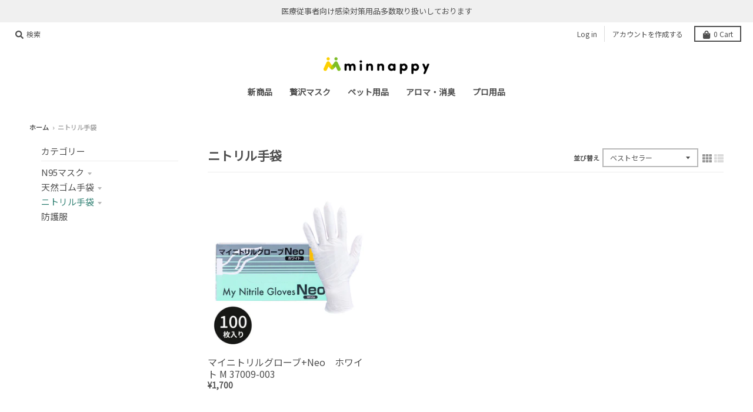

--- FILE ---
content_type: text/css
request_url: https://minnappy.com/cdn/shop/t/15/assets/theme.scss.css?v=163762640362739062591759332704
body_size: 30631
content:
@charset "UTF-8";.clearfix{*zoom: 1}.clearfix:after{clear:both;content:"";display:table}.contain-site-width{*zoom: 1;max-width:1180px;margin-left:auto;margin-right:auto;padding:40px 0}.contain-site-width:after{clear:both;content:"";display:table}.contain-full-width{*zoom: 1;max-width:100%;margin-left:auto;margin-right:auto;padding:40px 0}.contain-full-width:after{clear:both;content:"";display:table}.contain-full-width.no-padding,.contain-site-width.no-padding{padding-top:0;padding-bottom:0}.grid{*zoom: 1;padding:0;font-size:0;margin:0 0 0 -30px;direction:ltr}.grid:after{clear:both;content:"";display:table}.grid>*{padding-left:30px}.grid>*{display:inline-block}.grid link{display:none}.grid-gutterless{*zoom: 1;margin:0;padding:0;font-size:0;direction:ltr}.grid-gutterless:after{clear:both;content:"";display:table}.grid-gutterless>*{display:inline-block}.grid-gutterless link{display:none}.grid-gutterless .grid__item{margin-bottom:0}.grid__item{-webkit-box-sizing:border-box;-moz-box-sizing:border-box;box-sizing:border-box;font-size:16px;min-height:1px;vertical-align:top;width:100%;margin-bottom:1.875em}.grid__item .inner{padding:20px;background:#ff00001a;border:4px solid rgba(255,0,0,.2)}.grid__item.no-bottom-margin{margin-bottom:0}.one-whole{width:100%}.one-half{width:50%}.one-third{width:33.33333%}.two-thirds{width:66.66667%}.one-quarter{width:25%}.two-quarters{width:50%}.three-quarters{width:75%}.one-fourth{width:25%}.two-fourths{width:50%}.three-fourths{width:75%}.one-fifth{width:20%}.two-fifths{width:40%}.three-fifths{width:60%}.four-fifths{width:80%}.one-sixth{width:16.66667%}.two-sixths{width:33.33333%}.three-sixths{width:50%}.four-sixths{width:66.66667%}.five-sixths{width:83.33333%}.one-eighth{width:12.5%}.two-eighths{width:25%}.three-eighths{width:37.5%}.four-eighths{width:50%}.five-eighths{width:62.5%}.six-eighths{width:75%}.seven-eighths{width:87.5%}.one-tenth{width:10%}.two-tenths{width:20%}.three-tenths{width:30%}.four-tenths{width:40%}.five-tenths{width:50%}.six-tenths{width:60%}.seven-tenths{width:70%}.eight-tenths{width:80%}.nine-tenths{width:90%}.one-twelfth{width:8.33333%}.two-twelfths{width:16.66667%}.three-twelfths{width:25%}.four-twelfths{width:33.33333%}.five-twelfths{width:41.66667%}.six-twelfths{width:50%}.seven-twelfths{width:58.33333%}.eight-twelfths{width:66.66667%}.nine-twelfths{width:75%}.ten-twelfths{width:83.33333%}.eleven-twelfths{width:91.66667%}.show{display:block!important}.hide{display:none!important}.text-left{text-align:left!important}.text-right{text-align:right!important}.text-center{text-align:center!important}@media only screen and (max-width: 600px){.small--one-whole{width:100%}.small--one-half{width:50%}.small--one-third{width:33.33333%}.small--two-thirds{width:66.66667%}.small--one-quarter{width:25%}.small--two-quarters{width:50%}.small--three-quarters{width:75%}.small--one-fourth{width:25%}.small--two-fourths{width:50%}.small--three-fourths{width:75%}.small--one-fifth{width:20%}.small--two-fifths{width:40%}.small--three-fifths{width:60%}.small--four-fifths{width:80%}.small--one-sixth{width:16.66667%}.small--two-sixths{width:33.33333%}.small--three-sixths{width:50%}.small--four-sixths{width:66.66667%}.small--five-sixths{width:83.33333%}.small--one-eighth{width:12.5%}.small--two-eighths{width:25%}.small--three-eighths{width:37.5%}.small--four-eighths{width:50%}.small--five-eighths{width:62.5%}.small--six-eighths{width:75%}.small--seven-eighths{width:87.5%}.small--one-tenth{width:10%}.small--two-tenths{width:20%}.small--three-tenths{width:30%}.small--four-tenths{width:40%}.small--five-tenths{width:50%}.small--six-tenths{width:60%}.small--seven-tenths{width:70%}.small--eight-tenths{width:80%}.small--nine-tenths{width:90%}.small--one-twelfth{width:8.33333%}.small--two-twelfths{width:16.66667%}.small--three-twelfths{width:25%}.small--four-twelfths{width:33.33333%}.small--five-twelfths{width:41.66667%}.small--six-twelfths{width:50%}.small--seven-twelfths{width:58.33333%}.small--eight-twelfths{width:66.66667%}.small--nine-twelfths{width:75%}.small--ten-twelfths{width:83.33333%}.small--eleven-twelfths{width:91.66667%}.small--show{display:block!important}.small--hide{display:none!important}.small--text-left{text-align:left!important}.small--text-right{text-align:right!important}.small--text-center{text-align:center!important}}@media only screen and (min-width: 601px) and (max-width: 700px){.medium--one-whole{width:100%}.medium--one-half{width:50%}.medium--one-third{width:33.33333%}.medium--two-thirds{width:66.66667%}.medium--one-quarter{width:25%}.medium--two-quarters{width:50%}.medium--three-quarters{width:75%}.medium--one-fourth{width:25%}.medium--two-fourths{width:50%}.medium--three-fourths{width:75%}.medium--one-fifth{width:20%}.medium--two-fifths{width:40%}.medium--three-fifths{width:60%}.medium--four-fifths{width:80%}.medium--one-sixth{width:16.66667%}.medium--two-sixths{width:33.33333%}.medium--three-sixths{width:50%}.medium--four-sixths{width:66.66667%}.medium--five-sixths{width:83.33333%}.medium--one-eighth{width:12.5%}.medium--two-eighths{width:25%}.medium--three-eighths{width:37.5%}.medium--four-eighths{width:50%}.medium--five-eighths{width:62.5%}.medium--six-eighths{width:75%}.medium--seven-eighths{width:87.5%}.medium--one-tenth{width:10%}.medium--two-tenths{width:20%}.medium--three-tenths{width:30%}.medium--four-tenths{width:40%}.medium--five-tenths{width:50%}.medium--six-tenths{width:60%}.medium--seven-tenths{width:70%}.medium--eight-tenths{width:80%}.medium--nine-tenths{width:90%}.medium--one-twelfth{width:8.33333%}.medium--two-twelfths{width:16.66667%}.medium--three-twelfths{width:25%}.medium--four-twelfths{width:33.33333%}.medium--five-twelfths{width:41.66667%}.medium--six-twelfths{width:50%}.medium--seven-twelfths{width:58.33333%}.medium--eight-twelfths{width:66.66667%}.medium--nine-twelfths{width:75%}.medium--ten-twelfths{width:83.33333%}.medium--eleven-twelfths{width:91.66667%}.medium--show{display:block!important}.medium--hide{display:none!important}.medium--text-left{text-align:left!important}.medium--text-right{text-align:right!important}.medium--text-center{text-align:center!important}}@media only screen and (max-width: 700px){.medium-down--one-whole{width:100%}.medium-down--one-half{width:50%}.medium-down--one-third{width:33.33333%}.medium-down--two-thirds{width:66.66667%}.medium-down--one-quarter{width:25%}.medium-down--two-quarters{width:50%}.medium-down--three-quarters{width:75%}.medium-down--one-fourth{width:25%}.medium-down--two-fourths{width:50%}.medium-down--three-fourths{width:75%}.medium-down--one-fifth{width:20%}.medium-down--two-fifths{width:40%}.medium-down--three-fifths{width:60%}.medium-down--four-fifths{width:80%}.medium-down--one-sixth{width:16.66667%}.medium-down--two-sixths{width:33.33333%}.medium-down--three-sixths{width:50%}.medium-down--four-sixths{width:66.66667%}.medium-down--five-sixths{width:83.33333%}.medium-down--one-eighth{width:12.5%}.medium-down--two-eighths{width:25%}.medium-down--three-eighths{width:37.5%}.medium-down--four-eighths{width:50%}.medium-down--five-eighths{width:62.5%}.medium-down--six-eighths{width:75%}.medium-down--seven-eighths{width:87.5%}.medium-down--one-tenth{width:10%}.medium-down--two-tenths{width:20%}.medium-down--three-tenths{width:30%}.medium-down--four-tenths{width:40%}.medium-down--five-tenths{width:50%}.medium-down--six-tenths{width:60%}.medium-down--seven-tenths{width:70%}.medium-down--eight-tenths{width:80%}.medium-down--nine-tenths{width:90%}.medium-down--one-twelfth{width:8.33333%}.medium-down--two-twelfths{width:16.66667%}.medium-down--three-twelfths{width:25%}.medium-down--four-twelfths{width:33.33333%}.medium-down--five-twelfths{width:41.66667%}.medium-down--six-twelfths{width:50%}.medium-down--seven-twelfths{width:58.33333%}.medium-down--eight-twelfths{width:66.66667%}.medium-down--nine-twelfths{width:75%}.medium-down--ten-twelfths{width:83.33333%}.medium-down--eleven-twelfths{width:91.66667%}.medium-down--show{display:block!important}.medium-down--hide{display:none!important}.medium-down--text-left{text-align:left!important}.medium-down--text-right{text-align:right!important}.medium-down--text-center{text-align:center!important}}@media only screen and (min-width: 701px) and (max-width: 800px){.large--one-whole{width:100%}.large--one-half{width:50%}.large--one-third{width:33.33333%}.large--two-thirds{width:66.66667%}.large--one-quarter{width:25%}.large--two-quarters{width:50%}.large--three-quarters{width:75%}.large--one-fourth{width:25%}.large--two-fourths{width:50%}.large--three-fourths{width:75%}.large--one-fifth{width:20%}.large--two-fifths{width:40%}.large--three-fifths{width:60%}.large--four-fifths{width:80%}.large--one-sixth{width:16.66667%}.large--two-sixths{width:33.33333%}.large--three-sixths{width:50%}.large--four-sixths{width:66.66667%}.large--five-sixths{width:83.33333%}.large--one-eighth{width:12.5%}.large--two-eighths{width:25%}.large--three-eighths{width:37.5%}.large--four-eighths{width:50%}.large--five-eighths{width:62.5%}.large--six-eighths{width:75%}.large--seven-eighths{width:87.5%}.large--one-tenth{width:10%}.large--two-tenths{width:20%}.large--three-tenths{width:30%}.large--four-tenths{width:40%}.large--five-tenths{width:50%}.large--six-tenths{width:60%}.large--seven-tenths{width:70%}.large--eight-tenths{width:80%}.large--nine-tenths{width:90%}.large--one-twelfth{width:8.33333%}.large--two-twelfths{width:16.66667%}.large--three-twelfths{width:25%}.large--four-twelfths{width:33.33333%}.large--five-twelfths{width:41.66667%}.large--six-twelfths{width:50%}.large--seven-twelfths{width:58.33333%}.large--eight-twelfths{width:66.66667%}.large--nine-twelfths{width:75%}.large--ten-twelfths{width:83.33333%}.large--eleven-twelfths{width:91.66667%}.large--show{display:block!important}.large--hide{display:none!important}.large--text-left{text-align:left!important}.large--text-right{text-align:right!important}.large--text-center{text-align:center!important}}@media only screen and (max-width: 800px){.large-down--one-whole{width:100%}.large-down--one-half{width:50%}.large-down--one-third{width:33.33333%}.large-down--two-thirds{width:66.66667%}.large-down--one-quarter{width:25%}.large-down--two-quarters{width:50%}.large-down--three-quarters{width:75%}.large-down--one-fourth{width:25%}.large-down--two-fourths{width:50%}.large-down--three-fourths{width:75%}.large-down--one-fifth{width:20%}.large-down--two-fifths{width:40%}.large-down--three-fifths{width:60%}.large-down--four-fifths{width:80%}.large-down--one-sixth{width:16.66667%}.large-down--two-sixths{width:33.33333%}.large-down--three-sixths{width:50%}.large-down--four-sixths{width:66.66667%}.large-down--five-sixths{width:83.33333%}.large-down--one-eighth{width:12.5%}.large-down--two-eighths{width:25%}.large-down--three-eighths{width:37.5%}.large-down--four-eighths{width:50%}.large-down--five-eighths{width:62.5%}.large-down--six-eighths{width:75%}.large-down--seven-eighths{width:87.5%}.large-down--one-tenth{width:10%}.large-down--two-tenths{width:20%}.large-down--three-tenths{width:30%}.large-down--four-tenths{width:40%}.large-down--five-tenths{width:50%}.large-down--six-tenths{width:60%}.large-down--seven-tenths{width:70%}.large-down--eight-tenths{width:80%}.large-down--nine-tenths{width:90%}.large-down--one-twelfth{width:8.33333%}.large-down--two-twelfths{width:16.66667%}.large-down--three-twelfths{width:25%}.large-down--four-twelfths{width:33.33333%}.large-down--five-twelfths{width:41.66667%}.large-down--six-twelfths{width:50%}.large-down--seven-twelfths{width:58.33333%}.large-down--eight-twelfths{width:66.66667%}.large-down--nine-twelfths{width:75%}.large-down--ten-twelfths{width:83.33333%}.large-down--eleven-twelfths{width:91.66667%}.large-down--show{display:block!important}.large-down--hide{display:none!important}.large-down--text-left{text-align:left!important}.large-down--text-right{text-align:right!important}.large-down--text-center{text-align:center!important}}.feature-row{display:-webkit-flex;display:-ms-flexbox;display:flex;width:100%;-webkit-justify-content:space-between;-moz-justify-content:space-between;justify-content:space-between;-ms-flex-align:center;-webkit-align-items:center;-moz-align-items:center;align-items:center}@media screen and (max-width: 700px){.feature-row{-ms-flex-direction:column;-webkit-flex-direction:column;-moz-flex-direction:column;flex-direction:column}}.feature-row__item{-ms-flex:0 1 50%;-webkit-flex:0 1 50%;-moz-flex:0 1 50%;flex:0 1 50%}@media screen and (max-width: 700px){.feature-row__item{-ms-flex:1 1 auto;-webkit-flex:1 1 auto;-moz-flex:1 1 auto;flex:1 1 auto;max-width:100%}}.feature-row__image{display:block;margin:0 auto}@media screen and (max-width: 700px){.feature-row__image{order:1;width:100%}}.feature-row__text{padding-top:.9375em;padding-bottom:.9375em}.feature-row__text h4,.feature-row__text .h4{font-size:1.3125em;text-transform:none;font-weight:400}@media screen and (max-width: 700px){.feature-row__text p{font-size:.65625em}}@media screen and (max-width: 700px){.feature-row__text{order:2;padding-bottom:0}}.feature-row__text--align__center{text-align:center}.feature-row__text--align__right{text-align:right}@media screen and (min-width: 700px){.feature-row__text--left{padding-left:1.875em}.feature-row__text--right{padding-right:1.875em}}article,aside,details,figcaption,figure,footer,header,hgroup,nav,section,summary{display:block}audio,canvas,video{display:inline-block}audio:not([controls]){display:none;height:0}[hidden],template{display:none}html{background:#fff;color:#000;-webkit-text-size-adjust:100%;-ms-text-size-adjust:100%}html,button,input,select,.disclosure__toggle,textarea{font-family:sans-serif}body{margin:0}a,button,input{background:transparent}a:focus,a:focus:hover,button:focus,button:focus:hover,input:focus,input:focus:hover{outline-color:#338275;outline-style:auto;outline-width:5px}a:hover,a:active,button:hover,button:active,input:hover,input:active{outline:0}div:focus{outline-color:#338275}h1,.h1,header.site-header div.site-logo{font-size:2em;margin:.67em 0}h2,.h2,.section-standard header h4,.section-standard header .h4,.looks header h4,.looks header .h4{font-size:1.5em;margin:.83em 0}h3,.h3{font-size:1.17em;margin:1em 0}h4,.h4{font-size:1em;margin:1.33em 0}h5,.h5,.product-aside .description h2,.product-aside .description .h2,.product-aside .description .section-standard header h4,.section-standard header .product-aside .description h4,.product-aside .description .section-standard header .h4,.section-standard header .product-aside .description .h4,.product-aside .description .looks header h4,.looks header .product-aside .description h4,.product-aside .description .looks header .h4,.looks header .product-aside .description .h4{font-size:.83em;margin:1.67em 0}h6,.h6{font-size:.75em;margin:2.33em 0}abbr[title]{border-bottom:1px dotted}dfn{font-style:italic}mark{background:#ff0;color:#000}code,kbd,pre,samp{font-family:monospace,serif;font-size:1em}pre{white-space:pre;white-space:pre-wrap;word-wrap:break-word}q{quotes:"\201c" "\201d" "\2018" "\2019"}q:before,q:after{content:"";content:none}small{font-size:80%}sub,sup{font-size:75%;line-height:0;position:relative;vertical-align:baseline}sub{bottom:-.25em}img{max-width:100%;height:auto;border:0}svg:not(:root){overflow:hidden}svg.placeholder-svg{display:block;fill:#4f4f4f59;background-color:#4f4f4f1a;border:1px solid rgba(79,79,79,.2);width:100%;height:100%;max-width:100%}.flickity-enabled.is-fullscreen .card__image-container{margin:0 auto;position:absolute;width:100%;height:100%;display:flex;align-items:center;justify-content:center}.flickity-enabled.is-fullscreen .card__image-container img{height:100%!important;width:100%!important;object-fit:contain}.flickity-enabled.is-fullscreen svg.placeholder-svg{max-width:80%;fill:#c1c1c1;background-color:#ededed;border-color:#dbdbdb;margin:0 auto}.flickity-enabled.is-fullscreen .product-single__media{width:90%;height:90%}.article-image svg.placeholder-svg{max-height:200px}figure{margin:0}fieldset{border:1px solid #c0c0c0;margin:0 2px;padding:.35em .625em .75em}legend{border:0;padding:0;white-space:normal}button,input,select,.disclosure__toggle,textarea{font-family:inherit;font-size:100%;margin:0;vertical-align:baseline}button,input{line-height:normal}button,select,.disclosure__toggle{text-transform:none}button,html input[type=button],input[type=reset],input[type=submit]{-webkit-appearance:button;cursor:pointer}button[disabled],input[disabled]{cursor:default}button::-moz-focus-inner,input::-moz-focus-inner{border:0;padding:0}button,input{border-radius:0}select::-ms-expand,.disclosure__toggle::-ms-expand{display:none}textarea{overflow:auto;vertical-align:top}table{border-collapse:collapse;border-spacing:0}input[type=search]{-webkit-appearance:textfield;-webkit-box-sizing:border-box;-moz-box-sizing:border-box;box-sizing:border-box;border-radius:0;-webkit-appearance:none}input[type=search]::-webkit-search-cancel-button,input[type=search]::-webkit-search-decoration{-webkit-appearance:none}input[type=checkbox],input[type=radio]{-webkit-box-sizing:border-box;-moz-box-sizing:border-box;box-sizing:border-box;padding:0}ul,ol{margin:0;padding:0;list-style-type:none}dl{margin-bottom:.9375em}dl dt{font-weight:700;margin-top:.9375em}dl dd{margin:0}body,input,textarea,button,select,.disclosure__toggle{font-size:16px;line-height:1.6;font-family:system_ui,Noto Sans JP,-apple-system,Segoe UI,Roboto,Helvetica Neue,Noto Sans,Liberation Sans,Arial,sans-serif,"Apple Color Emoji","Segoe UI Emoji",Segoe UI Symbol,"Noto Color Emoji";color:#4f4f4f;font-weight:400;-webkit-font-smoothing:antialiased;-webkit-text-size-adjust:100%;font-style:normal}select,.disclosure__toggle{-webkit-appearance:none;-moz-appearance:none;-ms-appearance:none;-o-appearance:none;appearance:none;background-color:#fff;background-image:url(//minnappy.com/cdn/shop/t/15/assets/ico-select.svg?v=29043846256671868191649311422);background-position:right 10px center;background-repeat:no-repeat;padding:0 28px 0 10px}@media screen and (max-width: 600px){input,textarea,select,.disclosure__toggle,button{font-size:16px!important}}h1,.h1,header.site-header div.site-logo,h2,.h2,.section-standard header h4,.section-standard header .h4,.looks header h4,.looks header .h4,h3,.h3,h4,.h4,h5,.h5,.product-aside .description h2,.product-aside .description .h2,.product-aside .description .section-standard header h4,.section-standard header .product-aside .description h4,.product-aside .description .section-standard header .h4,.section-standard header .product-aside .description .h4,.product-aside .description .looks header h4,.looks header .product-aside .description h4,.product-aside .description .looks header .h4,.looks header .product-aside .description .h4,h6,.h6{display:block;font-family:system_ui,Noto Sans JP,-apple-system,Segoe UI,Roboto,Helvetica Neue,Noto Sans,Liberation Sans,Arial,sans-serif,"Apple Color Emoji","Segoe UI Emoji",Segoe UI Symbol,"Noto Color Emoji";margin:0 0 .5em;line-height:1.4;color:#4f4f4f;text-transform:none}h1 a,.h1 a,header.site-header div.site-logo a,h2 a,.h2 a,.section-standard header h4 a,.section-standard header .h4 a,.looks header h4 a,.looks header .h4 a,h3 a,.h3 a,h4 a,.h4 a,h5 a,.h5 a,.product-aside .description h2 a,.product-aside .description .h2 a,.product-aside .description .section-standard header h4 a,.section-standard header .product-aside .description h4 a,.product-aside .description .section-standard header .h4 a,.section-standard header .product-aside .description .h4 a,.product-aside .description .looks header h4 a,.looks header .product-aside .description h4 a,.product-aside .description .looks header .h4 a,.looks header .product-aside .description .h4 a,h6 a,.h6 a{text-decoration:none;font-weight:inherit}h1:not(.site-logo),.h1:not(.site-logo),header.site-header div.site-logo:not(.site-logo){font-weight:700}h2,.h2,.section-standard header h4,.section-standard header .h4,.looks header h4,.looks header .h4,h3,.h3,h4,.h4,h5,.h5,.product-aside .description h2,.product-aside .description .h2,.product-aside .description .section-standard header h4,.section-standard header .product-aside .description h4,.product-aside .description .section-standard header .h4,.section-standard header .product-aside .description .h4,.product-aside .description .looks header h4,.looks header .product-aside .description h4,.product-aside .description .looks header .h4,.looks header .product-aside .description .h4,h6,.h6{font-weight:400}*{overflow-wrap:break-word;word-wrap:break-word;word-break:break-word}h1,.h1,header.site-header div.site-logo{font-size:1.3125em}h2,.h2,.section-standard header h4,.section-standard header .h4,.looks header h4,.looks header .h4{font-size:1.125em}h3,.h3{font-size:1.03125em}h4,.h4{font-size:.9375em}h5,.h5,.product-aside .description h2,.product-aside .description .h2,.product-aside .description .section-standard header h4,.section-standard header .product-aside .description h4,.product-aside .description .section-standard header .h4,.section-standard header .product-aside .description .h4,.product-aside .description .looks header h4,.looks header .product-aside .description h4,.product-aside .description .looks header .h4,.looks header .product-aside .description .h4{font-size:.75em}h6,.h6{font-size:.65625em}p{margin:0 0 .9375em}p img{margin:0}a{color:#338275}a:hover,a:focus{color:#2c7065}em{font-style:italic}b,strong{font-weight:700}small{font-size:.9em}sup,sub{position:relative;font-size:60%;vertical-align:baseline}sup{top:-.5em}sub{bottom:-.5em}.blur-up{-webkit-filter:blur(5px);filter:blur(5px);-webkit-transition:filter .4s ease-in-out;-moz-transition:filter .4s ease-in-out;transition:filter .4s ease-in-out;-webkit-transform:scale(1);-moz-transform:scale(1);-ms-transform:scale(1);-o-transform:scale(1);transform:scale(1)}.blur-up.lazyloaded{-webkit-filter:blur(0);filter:blur(0)}.fade-in{opacity:0;transition:opacity .25s ease-out}.fade-in.lazyloaded{opacity:1}.disclosure{position:relative}.disclosure__toggle{white-space:nowrap}.disclosure-list{background-color:#fff;border:1px solid white;bottom:115%;padding:11px 0;position:absolute;display:none;min-height:92px;max-height:300px;overflow-y:auto;z-index:10}.disclosure-list--visible{display:block}.disclosure-list__item{border-bottom:1px solid transparent;white-space:nowrap;padding:5px 45px 4px 15px;text-align:left}.disclosure-list__item:active{background-color:#33827533}.disclosure-list__option{color:#4f4f4f}.disclosure-list__option:focus,.disclosure-list__option:hover{color:#4f4f4f;border-bottom:1px solid #4f4f4f}.disclosure-list__item--current .disclosure-list__option{border-bottom:1px solid #4f4f4f}span.icon-fallback-text span.icon,button.icon-fallback-text span.icon,span.icon-text span.icon,button.icon-text span.icon{position:relative;top:3px;display:inline-block}span.icon-fallback-text span.fallback-text,button.icon-fallback-text span.fallback-text,span.icon-text span.fallback-text,button.icon-text span.fallback-text{display:none}.icon{speak:none;font-style:normal;font-weight:400;font-variant:normal;text-transform:none;line-height:1}span.icon svg{height:16px;width:16px}span.icon svg path{fill:#4f4f4f}html{background-color:#f8f8f8}body{background-color:#fff}@media screen and (max-width: 600px){body{border:0px}}main>.shopify-section:last-of-type{padding-bottom:0;border-bottom:0px}main>.shopify-section:last-of-type .section-standard{border-bottom:0px}body:not(.template-index) main.main-content{margin-top:20px}@media screen and (max-width: 600px){body:not(.template-index) main.main-content.main-content--breadcrumb-desktop{margin-top:0}body:not(.template-index) main.main-content.main-content--breadcrumb-desktop header.content-util{display:none}}body:not(.template-index) main.main-content.main-content--breadcrumb-hidden{margin-top:0}body:not(.template-index) main.main-content.main-content--breadcrumb-hidden header.content-util{display:none}*{-webkit-box-sizing:border-box;-moz-box-sizing:border-box;box-sizing:border-box}.visibility-hidden,.visually-hidden{position:absolute!important;overflow:hidden;clip:rect(0 0 0 0);height:1px;width:1px;margin:-1px;padding:0;border:0}.button.outline,p.buttons.outline>a,.hero a.button,.newsletter a.button,.slide__item-content a.button{padding:8px 20px;border:2px solid #4f4f4f;color:#4f4f4f;text-transform:uppercase;font-weight:600;font-family:system_ui,Noto Sans JP,-apple-system,Segoe UI,Roboto,Helvetica Neue,Noto Sans,Liberation Sans,Arial,sans-serif,"Apple Color Emoji","Segoe UI Emoji",Segoe UI Symbol,"Noto Color Emoji";font-size:.8125em;text-decoration:none;-webkit-transition:all .1s ease-in-out;-moz-transition:all .1s ease-in-out;transition:all .1s ease-in-out;outline:none}.button.outline:hover,p.buttons.outline>a:hover,.hero a.button:hover,.newsletter a.button:hover,.slide__item-content a.button:hover,.button.outline:focus,p.buttons.outline>a:focus,.hero a.button:focus,.newsletter a.button:focus,.slide__item-content a.button:focus{color:#338275;border-color:#338275}.button.outline.large,p.buttons.outline>a.large,.hero a.large.button,.newsletter a.large.button,.slide__item-content a.large.button{padding:6px 24px;font-size:.875em}.button.simple{color:#4f4f4f;text-transform:uppercase;font-weight:600;font-family:system_ui,Noto Sans JP,-apple-system,Segoe UI,Roboto,Helvetica Neue,Noto Sans,Liberation Sans,Arial,sans-serif,"Apple Color Emoji","Segoe UI Emoji",Segoe UI Symbol,"Noto Color Emoji";font-size:.6875em;text-decoration:none}.button.simple:hover,.button.simple:focus{color:#338275}.button.solid,p.buttons.solid>a{padding:4px 14px;background:#338275;color:#fff;text-transform:uppercase;font-weight:600;font-family:system_ui,Noto Sans JP,-apple-system,Segoe UI,Roboto,Helvetica Neue,Noto Sans,Liberation Sans,Arial,sans-serif,"Apple Color Emoji","Segoe UI Emoji",Segoe UI Symbol,"Noto Color Emoji";font-size:.6875em;text-decoration:none;cursor:pointer;outline:none;border:0}.button.solid:hover,p.buttons.solid>a:hover,.button.solid:focus,p.buttons.solid>a:focus{background:#2c7065}.button.solid:focus,p.buttons.solid>a:focus{outline:none}.button.solid.large,p.buttons.solid>a.large{padding:6px 24px;font-size:.875em}a{-webkit-transition:color .1s ease-in-out;-moz-transition:color .1s ease-in-out;transition:color .1s ease-in-out}.pagination-container{text-align:center}.pagination{margin:40px auto 0;text-align:center;*zoom: 1;display:inline-block}.pagination:after{clear:both;content:"";display:table}.pagination li{float:left}.pagination li a,.pagination li span{display:block;border-top:2px solid #dbdbdb;border-bottom:2px solid #dbdbdb;border-right:2px solid #dbdbdb;padding:4px 10px;text-decoration:none;text-transform:uppercase;font-weight:600;font-size:.75em;color:#727272}.pagination li a:hover,.pagination li a:focus{background:#338275;color:#fff}.pagination li:first-child a,.pagination li:first-child span{border-left:2px solid #dbdbdb}.pagination li.disabled a,.pagination li.disabled span,.pagination li.active a,.pagination li.active span{cursor:default}.pagination li.active a,.pagination li.active span{background:#fff;color:#338275}.pagination li.disabled a,.pagination li.disabled span{color:#b8b8b8;background:transparent}.product_card,.product_card__image-wrapper{display:block;width:100%}.product_card__image-wrapper{position:relative}.product_card__image-wrapper:before{content:"";display:block;padding-bottom:100%}.product_card__image-wrapper.ie-fallback{background-size:contain;background-position:center center;background-repeat:no-repeat}.product_card__image-wrapper.ie-fallback img{opacity:0}.product_card__image{position:absolute;top:0;height:100%;width:100%;object-fit:contain;-webkit-transition:opacity .1s ease-out;-moz-transition:opacity .1s ease-out;transition:opacity .1s ease-out}.product_card__image.alt{opacity:0}.card__image-wrapper,.card__image{display:block;width:100%}.card__image-wrapper{position:relative;overflow:hidden}.card__image{display:block;position:absolute;top:0;left:0;width:100%;height:100%}ul.social-icons{margin:0;padding:0}ul.social-icons li{display:inline-block;margin-right:12px}ul.social-icons li a{display:block;position:relative;width:18px;height:18px}ul.social-icons li a svg{height:100%;width:100%}ul.social-icons li a svg path{fill:#4f4f4f}ul.social-icons li a:hover svg path,ul.social-icons li a:focus svg path{fill:#338275}ul.social-icons li:last-child{margin-right:0}a.twitter-share-button{text-indent:100%;white-space:nowrap;overflow:hidden;display:block;width:61px;height:20px;background-image:url(//minnappy.com/cdn/shop/t/15/assets/share-sprite.png?v=181779469085641501521649311406);background-repeat:no-repeat;background-position:0px 0px}div.g-plusone{text-indent:100%;white-space:nowrap;overflow:hidden;display:block;width:32px;height:20px;background-image:url(//minnappy.com/cdn/shop/t/15/assets/share-sprite.png?v=181779469085641501521649311406);background-repeat:no-repeat;background-position:-61px 0px}#___plusone_0{width:60px!important}header.promo-bar{left:0;right:0;top:0;z-index:990;*zoom: 1;font-size:.8125em;font-family:system_ui,Noto Sans JP,-apple-system,Segoe UI,Roboto,Helvetica Neue,Noto Sans,Liberation Sans,Arial,sans-serif,"Apple Color Emoji","Segoe UI Emoji",Segoe UI Symbol,"Noto Color Emoji";text-align:center}header.promo-bar:after{clear:both;content:"";display:table}@media screen and (max-width: 699.9px){header.promo-bar[data-show-for=desktop]{display:none}}@media screen and (min-width: 700px){header.promo-bar[data-show-for=mobile]{display:none}}header.promo-bar>a{display:block;text-decoration:none;-webkit-transition:all .4s ease-in-out;-moz-transition:all .4s ease-in-out;transition:all .4s ease-in-out}header.promo-bar>a:focus{text-decoration:underline}header.promo-bar span.promo-bar-text{display:block;padding:9px 1.875em}header.promo-bar.size-large{font-size:.9375em}header.promo-bar.size-large span.promo-bar-text{padding:16px 1.875em}header.promo-bar.placement-bottom{position:fixed;top:auto;bottom:0;-webkit-transform:translateZ(0);-moz-transform:translateZ(0);-ms-transform:translateZ(0);-o-transform:translateZ(0);transform:translateZ(0)}header.promo-bar span.signup-bar-text{display:inline-block;vertical-align:middle;padding:6px 0}header.promo-bar span.signup-bar-text p{margin:0}header.promo-bar.signup-bar{display:none;padding:6px 1.875em;position:relative}header.promo-bar.signup-bar.visible{display:block}header.promo-bar.signup-bar.visible.force{display:block!important}@media screen and (max-width: 699.9px){header.promo-bar.signup-bar.visible[data-show-for=desktop]{display:none}}@media screen and (min-width: 700px){header.promo-bar.signup-bar.visible[data-show-for=mobile]{display:none}}header.promo-bar.signup-bar .popup-email{margin:0 6px;padding:6px 0;max-width:240px}header.promo-bar.signup-bar .popup-email .errors{display:none}header.promo-bar.signup-bar .popup-email p{margin-bottom:0;font-size:.8125em;line-height:38px}header.promo-bar.signup-bar .popup-close span.icon-text{top:50%;right:0;padding:.9375em;-webkit-transform:translateY(-50%);-moz-transform:translateY(-50%);-ms-transform:translateY(-50%);-o-transform:translateY(-50%);transform:translateY(-50%)}header.promo-bar.signup-bar .popup-close span.icon-text span.icon{top:0}header.promo-bar.signup-bar .errors{padding:10px 0;margin-bottom:8px;border-bottom:1px solid #4f4f4f;font-style:italic}.promo-bar-container.bottom{z-index:991;position:fixed;top:auto;bottom:0;left:0;right:0;-webkit-transform:translateZ(0);-moz-transform:translateZ(0);-ms-transform:translateZ(0);-o-transform:translateZ(0);transform:translateZ(0)}.promo-bar-container.bottom header.promo-bar.placement-bottom{position:static;top:auto;bottom:auto}.section-standard{padding-left:20px;padding-right:20px}.section-standard header{text-align:center;margin-bottom:20px}.section-standard header h4,.section-standard header .h4{margin-bottom:0}.section-standard.no-border{border-bottom:0px;padding-left:0;padding-right:0}.section-standard.featured-row.no-border{padding-left:20px;padding-right:20px}header.util{width:100%;*zoom: 1;background:#fff;color:#4f4f4f;font-size:.75em;font-family:system_ui,Noto Sans JP,-apple-system,Segoe UI,Roboto,Helvetica Neue,Noto Sans,Liberation Sans,Arial,sans-serif,"Apple Color Emoji","Segoe UI Emoji",Segoe UI Symbol,"Noto Color Emoji"}header.util:after{clear:both;content:"";display:table}header.util svg{height:14px;width:14px}header.util svg path{fill:#4f4f4f}header.util a{color:#4f4f4f;text-decoration:none}header.util a:hover,header.util a:focus{opacity:.8}header.util a:focus{outline-color:#4f4f4f}header.util .wrapper{padding:0 20px;*zoom: 1;max-width:1220px;margin-left:auto;margin-right:auto;position:relative}header.util .wrapper:after{clear:both;content:"";display:table}header.util.full-width .wrapper{padding:0;*zoom: 1;max-width:100%;margin-left:auto;margin-right:auto}header.util.full-width .wrapper:after{clear:both;content:"";display:table}header.util .left-wrapper{margin:6px 0;float:left}header.util .right-wrapper{margin:6px 0;float:right}header.util.full-width .left-wrapper,header.util.full-width .right-wrapper{margin:6px 10px}header.util.full-width .search-wrapper{margin:0 10px}header.util .search-wrapper{display:none;margin:0;padding:20px 10px;background:#fff}header.util .search-wrapper form{max-width:100%;*zoom: 1;padding:0;font-size:0;margin:0 0 0 -30px;direction:ltr}header.util .search-wrapper form:after{clear:both;content:"";display:table}header.util .search-wrapper form>*{padding-left:30px}header.util .search-wrapper form>*{display:inline-block}header.util .search-wrapper form link{display:none}header.util .search-wrapper .icon-wrapper{-webkit-box-sizing:border-box;-moz-box-sizing:border-box;box-sizing:border-box;font-size:16px;min-height:1px;vertical-align:top;width:8.33333%}header.util .search-wrapper .input-wrapper{-webkit-box-sizing:border-box;-moz-box-sizing:border-box;box-sizing:border-box;font-size:16px;min-height:1px;vertical-align:top;width:83.33333%}header.util .search-wrapper .button-wrapper{-webkit-box-sizing:border-box;-moz-box-sizing:border-box;box-sizing:border-box;font-size:16px;min-height:1px;vertical-align:top;width:8.33333%}header.util .search-wrapper span.icon svg{height:20px;width:20px}header.util .search-wrapper span.icon svg path{fill:#4f4f4f}header.util .search-wrapper span.icon-fallback-text{display:block;height:60px;width:100%;text-align:right;line-height:60px}header.util .search-wrapper input{height:60px;width:100%;padding:0 16px;border:0px;border-bottom:2px solid #dbdbdb;background-color:transparent;font-size:2.25em;color:#4f4f4f}header.util .search-wrapper input:focus{outline:0;background-color:#fff;border-bottom:2px solid #959595}header.util .search-wrapper span.input-group-btn{height:60px}header.util .search-wrapper span.input-group-btn button{width:100%;height:60px;text-align:left;padding:0;border:0px;background-color:transparent}header.util .currency-picker-contain{display:none;vertical-align:middle;padding-left:12px;margin-left:-6px;border-left:1px solid #dbdbdb}@media screen and (max-width: 700px){header.util .currency-picker-contain{border-left:0px}}header.util .currency-picker-contain select,header.util .currency-picker-contain .disclosure__toggle{position:relative;line-height:1;border:solid 2px white;font-size:1em;font-family:system_ui,Noto Sans JP,-apple-system,Segoe UI,Roboto,Helvetica Neue,Noto Sans,Liberation Sans,Arial,sans-serif,"Apple Color Emoji","Segoe UI Emoji",Segoe UI Symbol,"Noto Color Emoji";border-radius:0;padding:2px 18px 2px 4px;background-position:right 4px center;cursor:pointer;color:#4f4f4f;background-color:#fff;background-image:url(//minnappy.com/cdn/shop/t/15/assets/ico-select-util.svg?v=17822162466171171191649311422)}header.util .currency-picker-contain select:focus,header.util .currency-picker-contain .disclosure__toggle:focus,header.util .currency-picker-contain select:hover,header.util .currency-picker-contain .disclosure__toggle:hover{outline:0px;border:solid 2px #dbdbdb}@media screen and (max-width: 600px){header.util .currency-picker-contain{border-left:0px;padding-left:6px}header.util .currency-picker-contain label{display:none}}header.util .selectors-form{display:inline-block;border-left:1px solid #dbdbdb;padding-left:6px}header.util .selectors-form__item{display:inline-block}header.util .disclosure-list{display:none;top:100%;bottom:auto;left:-6px;border-left:1px solid #ededed;border-right:1px solid #ededed;border-bottom:1px solid #ededed;background:#fff;color:#4f4f4f}header.util .disclosure-list--visible{display:block}header.util .disclosure-list__item{display:block;margin:0;padding:5px 45px 4px 15px;border-right:0px}header.util .disclosure-list__item--current .disclosure-list__option{border-bottom-color:#4f4f4f}header.util .disclosure__toggle{font-size:1em!important;background-color:#fff;border:2px solid white;padding:0 20px 0 6px;background-position:right 5px center;background-image:url(//minnappy.com/cdn/shop/t/15/assets/ico-select-util.svg?v=17822162466171171191649311422);color:#4f4f4f}header.util .disclosure__toggle:focus,header.util .disclosure__toggle:hover{outline:0px;border:solid 2px #dbdbdb}@media screen and (max-width: 700px){header.util .disclosure__toggle{padding-left:6px}}header.util a.disclosure-list__option{padding:0;display:inline}header.util a.disclosure-list__option:hover,header.util a.disclosure-list__option:focus{border-bottom-color:#4f4f4f;color:#4f4f4f}header.util ul,header.util a,header.util li,header.util .left-wrapper,header.util .right-wrapper{display:inline-block}header.util span.icon{font-size:1.25em;margin-right:2px}header.util li{margin-right:4px;padding-right:6px;border-right:1px solid #dbdbdb}header.util li a{display:inline-block;padding:4px 6px}header.util li:last-child{border-right:0px}header.util li.mobile-menu{display:none}header.util li.mobile-menu a.toggle-menu span.icon{position:relative;top:2px}header.util a#CartButton{padding:2px 12px;border:2px solid #4f4f4f}header.util a#CartButton:hover,header.util a#CartButton:focus{opacity:1;background-color:#4f4f4f;color:#fff}header.util a#CartButton:hover svg path,header.util a#CartButton:focus svg path{fill:#fff}@media screen and (max-width: 700px){header.util .left-wrapper ul.text-links li{display:none}header.util .left-wrapper ul.text-links li.mobile-menu{display:inline-block;border-right:0px;padding-right:0}header.util .right-wrapper ul.text-links li{display:none}}@media screen and (max-width: 600px){header.util .left-wrapper{margin-left:10px!important;margin-right:0!important}header.util .right-wrapper{margin-left:0!important;margin-right:10px!important}}header.util.full-width .cart-preview{right:-10px}.cart-preview{display:none;position:absolute;top:33px;right:0;padding:20px;width:300px;background:#fff;border-left:1px solid #ededed;border-right:1px solid #ededed;border-bottom:1px solid #ededed;color:#4f4f4f;text-transform:none;z-index:200}@media screen and (max-width: 600px){.cart-preview{top:37px;left:0;right:0;padding:20px;width:auto}}.cart-preview .cart-preview-title{font-size:1.25em;padding-bottom:8px;margin-bottom:12px;border-bottom:1px solid #ededed}.cart-preview .box.product{padding-bottom:12px;margin-bottom:8px;border-bottom:1px solid #ededed}.cart-preview .box.product a{color:#4f4f4f}.cart-preview .box.product a:hover,.cart-preview .box.product a:focus{opacity:1}.cart-preview .box.product figure{*zoom: 1}.cart-preview .box.product figure:after{clear:both;content:"";display:table}.cart-preview .box.product figure>a{display:block;float:left}.cart-preview .box.product figure>a img{max-width:50px;height:auto;display:block;margin-right:6px}.cart-preview .box.product figure figcaption a{display:block;font-size:1.25em}.cart-preview .box.product figure figcaption ul.options li{margin:0;padding:0;color:#a7a7a7;border-right:none}.cart-preview .box.product figure figcaption ul.options li:after{content:","}.cart-preview .box.product figure figcaption ul.options li:last-child:after{content:""}.cart-preview .box.product figure figcaption span.price{display:block}.cart-preview .cart-preview-total{*zoom: 1;padding-bottom:8px;margin-bottom:12px;border-bottom:1px solid #ededed;-webkit-box-sizing:border-box;-moz-box-sizing:border-box;box-sizing:border-box;font-size:16px;min-height:1px;vertical-align:top;width:100%}.cart-preview .cart-preview-total:after{clear:both;content:"";display:table}.cart-preview .cart-preview-total .count{font-style:italic;font-size:.8125em;margin-bottom:4px}.cart-preview .cart-preview-total .count span{color:#338275}.cart-preview .cart-preview-total ul.cart-preview--discounts{display:block;font-size:.75em;color:#4f4f4f;text-transform:uppercase;font-weight:600}.cart-preview .cart-preview-total ul.cart-preview--discounts li span.cart-discount--amount{white-space:nowrap;color:#338275}.cart-preview .cart-preview-total .label{margin-top:3px;float:left;font-size:.6875em;text-transform:none;font-weight:600}.cart-preview .cart-preview-total .total{display:inline-block;font-weight:700;font-size:.9375em;float:right}.cart-preview .cart-preview-buttons{-webkit-box-sizing:border-box;-moz-box-sizing:border-box;box-sizing:border-box;font-size:16px;min-height:1px;vertical-align:top;width:100%}.cart-preview a.button{width:100%;text-align:center;font-size:.75em;padding-top:8px;padding-bottom:8px;cursor:pointer}.cart-preview a.button.outline,.cart-preview p.buttons.outline>a,.cart-preview .hero a.button,.hero .cart-preview a.button,.cart-preview .newsletter a.button,.newsletter .cart-preview a.button,.cart-preview .slide__item-content a.button,.slide__item-content .cart-preview a.button{margin-top:8px;padding-top:6px;padding-bottom:6px}.search-wrapper{margin:10px;padding:20px 10px;background:#fff}.search-wrapper form{max-width:100%;*zoom: 1;padding:0;font-size:0;margin:0 0 0 -30px;direction:ltr}.search-wrapper form:after{clear:both;content:"";display:table}.search-wrapper form>*{padding-left:30px}.search-wrapper form>*{display:inline-block}.search-wrapper form link{display:none}.search-wrapper .icon-wrapper{-webkit-box-sizing:border-box;-moz-box-sizing:border-box;box-sizing:border-box;font-size:16px;min-height:1px;vertical-align:top;width:8.33333%}.search-wrapper .input-wrapper{-webkit-box-sizing:border-box;-moz-box-sizing:border-box;box-sizing:border-box;font-size:16px;min-height:1px;vertical-align:top;width:83.33333%}.search-wrapper .button-wrapper{-webkit-box-sizing:border-box;-moz-box-sizing:border-box;box-sizing:border-box;font-size:16px;min-height:1px;vertical-align:top;width:8.33333%}.search-wrapper span.icon svg{height:20px;width:20px}.search-wrapper span.icon svg path{fill:#338275}.search-wrapper span.icon-fallback-text{display:block;height:60px;width:100%;text-align:right;line-height:60px}.search-wrapper input{height:60px;width:100%;padding:0 16px;border:0px;border-bottom:2px solid #dbdbdb;background-color:transparent;font-size:2.25em;color:#4f4f4f;-webkit-box-sizing:border-box;-moz-box-sizing:border-box;box-sizing:border-box}.search-wrapper input:focus{outline:0;background-color:#fff;border-bottom:2px solid #959595}.search-wrapper span.input-group-btn{height:60px}.search-wrapper span.input-group-btn button{width:100%;height:60px;text-align:left;padding:0;border:0px;background-color:transparent}header.site-header{background-color:#fff;padding:20px;text-align:center}@media screen and (max-width: 700px){header.site-header{padding:10px 20px 0}}header.site-header .wrapper{*zoom: 1;max-width:1180px;margin-left:auto;margin-right:auto}header.site-header .wrapper:after{clear:both;content:"";display:table}header.site-header.full-width .wrapper{*zoom: 1;max-width:100%;margin-left:auto;margin-right:auto}header.site-header.full-width .wrapper:after{clear:both;content:"";display:table}header.site-header.minimal{padding:0 20px}header.site-header.minimal .wrapper{padding-bottom:0}header.site-header.minimal .layout-horizontal ul.site-nav{position:relative}header.site-header h1.site-logo,header.site-header .site-logo.h1,header.site-header div.site-logo{margin:0;padding:20px 8px 20px 0;font-family:system_ui,Noto Sans JP,-apple-system,Segoe UI,Roboto,Helvetica Neue,Noto Sans,Liberation Sans,Arial,sans-serif,"Apple Color Emoji","Segoe UI Emoji",Segoe UI Symbol,"Noto Color Emoji";font-size:1.6875em;line-height:1;font-weight:400;text-transform:none}header.site-header h1.site-logo a,header.site-header .site-logo.h1 a,header.site-header div.site-logo a{color:#4f4f4f;display:inline-block}header.site-header h1.site-logo.has-image,header.site-header .site-logo.has-image.h1,header.site-header div.has-image.site-logo{padding:20px 0;margin:0 auto;line-height:1;vertical-align:middle}header.site-header h1.site-logo.has-image a,header.site-header .site-logo.has-image.h1 a,header.site-header div.has-image.site-logo a{display:block}@media screen and (max-width: 800px){header.site-header h1.site-logo,header.site-header .site-logo.h1,header.site-header div.site-logo{font-size:1.5em}}@media screen and (max-width: 600px){header.site-header h1.site-logo,header.site-header .site-logo.h1,header.site-header div.site-logo{font-size:1.3125em}}header.site-header.minimal .logo-contain{padding-top:20px;margin-bottom:12px}header.site-header.minimal h1.site-logo,header.site-header.minimal .site-logo.h1,header.site-header.minimal div.site-logo,header.site-header.minimal .site-logo{padding:0}@media screen and (max-width: 700px){header.site-header.minimal .logo-contain{padding-top:12px}}header.site-header nav.nav-bar{font-family:system_ui,Noto Sans JP,-apple-system,Segoe UI,Roboto,Helvetica Neue,Noto Sans,Liberation Sans,Arial,sans-serif,"Apple Color Emoji","Segoe UI Emoji",Segoe UI Symbol,"Noto Color Emoji";font-size:.875em;margin-bottom:20px;position:relative;z-index:100}header.site-header nav.nav-bar ul.site-nav li{display:inline-block;padding:0}header.site-header nav.nav-bar ul.site-nav li:last-child{margin-right:0}header.site-header nav.nav-bar ul.site-nav li.has-dropdown>a:after{content:"";margin-left:6px;opacity:.4;display:inline-block;height:5px;width:8px;position:relative;top:-1px;background-image:url(//minnappy.com/cdn/shop/t/15/assets/ico-dropdown.svg?v=29043846256671868191649311422);background-position:center;background-repeat:no-repeat}header.site-header nav.nav-bar ul.site-nav li.has-dropdown>a:hover:after{opacity:1}header.site-header nav.nav-bar ul.site-nav li.has-dropdown>a{padding-right:10px}header.site-header nav.nav-bar ul.site-nav li.has-dropdown>a:hover,header.site-header nav.nav-bar ul.site-nav li.has-dropdown>a:focus{border-bottom-color:#fff}header.site-header nav.nav-bar ul.site-nav li.has-sub-dropdown{position:relative}header.site-header nav.nav-bar ul.site-nav li.has-sub-dropdown a{position:relative;padding-right:24px}header.site-header nav.nav-bar ul.site-nav li.has-sub-dropdown>a:after{content:"";opacity:.2;height:5px;width:8px;position:absolute;top:50%;right:6px;margin-top:-4px;-webkit-transform:rotate(-90deg);-moz-transform:rotate(-90deg);-ms-transform:rotate(-90deg);-o-transform:rotate(-90deg);transform:rotate(-90deg);background-image:url(//minnappy.com/cdn/shop/t/15/assets/ico-dropdown.svg?v=29043846256671868191649311422);background-position:center;background-repeat:no-repeat}header.site-header nav.nav-bar ul.site-nav li.has-sub-dropdown:hover ul.sub-dropdown,header.site-header nav.nav-bar ul.site-nav li.has-sub-dropdown.sub-dropdown-hover ul.sub-dropdown{display:block}header.site-header nav.nav-bar ul.site-nav li.has-sub-dropdown:hover>a,header.site-header nav.nav-bar ul.site-nav li.has-sub-dropdown.sub-dropdown-hover>a{color:#338275}header.site-header nav.nav-bar ul.site-nav li.has-sub-dropdown:hover>a:after,header.site-header nav.nav-bar ul.site-nav li.has-sub-dropdown.sub-dropdown-hover>a:after{opacity:.8}header.site-header nav.nav-bar ul.site-nav li.has-sub-dropdown ul.sub-dropdown{display:none;position:absolute;top:0;left:100%;right:auto;margin:0;background:#fff;z-index:1001;border:0px;outline:1px solid #f6f6f6;min-width:180px}header.site-header nav.nav-bar ul.site-nav li.has-sub-dropdown ul.sub-dropdown li.sub-dropdown-item:first-child{padding-top:0;border-top:0px}header.site-header nav.nav-bar ul.site-nav li.has-sub-dropdown.alternate-align ul.sub-dropdown{left:auto;right:100%;margin:0}header.site-header nav.nav-bar ul.site-nav li a{display:block;border:1px solid transparent;font-weight:600;text-decoration:none;color:#4f4f4f;background:transparent;padding:6px 12px}header.site-header nav.nav-bar ul.site-nav li a:hover,header.site-header nav.nav-bar ul.site-nav li a:focus{color:#338275;background:#fff}header.site-header nav.nav-bar li.has-dropdown{position:relative}header.site-header nav.nav-bar li.has-dropdown--mega-menu{position:static}header.site-header nav.nav-bar ul.dropdown{display:none;position:absolute;padding:0;background:#fff;z-index:1000;text-align:left;min-width:180px;border-left:1px solid #f6f6f6;border-right:1px solid #f6f6f6;border-bottom:1px solid #f6f6f6}header.site-header nav.nav-bar ul.dropdown li{display:block;margin:0;padding:0}header.site-header nav.nav-bar ul.dropdown li:first-child{padding-top:6px;border-top:4px solid #dbdbdb}header.site-header nav.nav-bar ul.dropdown li:first-child ul.sub-dropdown{top:-4px;padding-top:6px;border-top:4px solid #dbdbdb}header.site-header nav.nav-bar ul.dropdown li:last-child{padding-bottom:6px}header.site-header nav.nav-bar ul.dropdown li a{-webkit-box-sizing:border-box;-moz-box-sizing:border-box;box-sizing:border-box;border:none;display:block;margin:0;font-size:.75em;font-weight:600;text-transform:uppercase;text-decoration:none;letter-spacing:1px;color:#838383;padding:10px 18px;max-width:240px}header.site-header nav.nav-bar ul.dropdown li a:hover,header.site-header nav.nav-bar ul.dropdown li a:focus{border:none}header.site-header nav.nav-bar li.dropdown-hover>a{background-color:#fff!important;color:#338275!important}header.site-header nav.nav-bar li.dropdown-hover>a:after{opacity:1!important}header.site-header nav.nav-bar li.dropdown-hover ul.dropdown{display:block}header.site-header nav.nav-bar li.dropdown-hover ul.dropdown.dropdown--mega-menu{display:flex}@media screen and (max-width: 700px){header.site-header nav.nav-bar{display:none}}header.site-header.minimal nav.nav-bar{margin:12px}header.site-header.minimal nav.nav-bar ul.site-nav>li>a{padding:6px 12px}header.site-header .layout-horizontal{display:flex;flex-direction:row;flex-wrap:nowrap;justify-content:space-between;align-items:center;width:100%;position:relative}header.site-header .layout-horizontal .logo-contain{flex:0 1 auto;text-align:left}@media screen and (max-width: 700px){header.site-header .layout-horizontal .logo-contain{flex:1 1 auto}}header.site-header .layout-horizontal nav.nav-bar{flex:1 1 auto;text-align:right;position:static}@media screen and (max-width: 700px){header.site-header .layout-horizontal nav.nav-bar{display:none}}header.site-header .layout-horizontal h1.site-logo,header.site-header .layout-horizontal .site-logo.h1,header.site-header .layout-horizontal div.site-logo{padding:20px 0;margin:0}@media screen and (max-width: 700px){header.site-header .layout-horizontal h1.site-logo,header.site-header .layout-horizontal .site-logo.h1,header.site-header .layout-horizontal div.site-logo{margin:0 auto;text-align:center}}header.site-header .layout-horizontal nav.nav-bar{padding:0;margin:0}header.site-header.minimal .layout-horizontal .logo-contain{padding:12px 0;margin:0}header.site-header.minimal .layout-horizontal h1.site-logo,header.site-header.minimal .layout-horizontal .site-logo.h1,header.site-header.minimal .layout-horizontal div.site-logo{padding:0}header.site-header nav.nav-bar ul.dropdown--mega-menu{position:absolute;left:0;right:0;display:none;flex-direction:row;flex-wrap:wrap;justify-content:space-evenly;border-top:4px solid #dbdbdb;padding:8px 0;box-shadow:0 1px 1px #4f4f4f33}header.site-header nav.nav-bar ul.dropdown--mega-menu>li{flex:0 0 200px}header.site-header nav.nav-bar ul.dropdown--mega-menu li:first-child{padding-top:0;border-top:0px}header.site-header nav.nav-bar ul.dropdown--mega-menu li:first-child ul.sub-dropdown{padding-top:unset;border-top:unset}header.site-header nav.nav-bar ul.dropdown--mega-menu li:last-child{padding-bottom:0}header.site-header nav.nav-bar ul.dropdown--mega-menu>li>a{padding:8px 18px;font-size:.9em;border-bottom:unset;margin-bottom:unset}header.site-header nav.nav-bar ul.dropdown--mega-menu li a{font-size:.825em}header.site-header nav.nav-bar ul.dropdown--mega-menu li a:hover{color:#338275!important}header.site-header nav.nav-bar ul.dropdown--mega-menu li.has-sub-dropdown ul.sub-dropdown{display:block;outline:0px;position:unset;top:unset;left:unset;right:unset;margin:unset;z-index:unset;border:unset}header.site-header nav.nav-bar ul.dropdown--mega-menu li.has-sub-dropdown a{position:unset;padding-right:unset}header.site-header nav.nav-bar ul.dropdown--mega-menu li.has-sub-dropdown a:after{display:none}header.site-header nav.nav-bar ul.dropdown--mega-menu li.has-sub-dropdown:hover>a{color:#4f4f4f}header.site-header nav.nav-bar ul.dropdown--mega-menu li.sub-dropdown-item a{text-transform:none;letter-spacing:0;font-size:1em;font-weight:400;color:#4f4f4f;padding:6px 18px}ul.nested-menu li.has-dropdown,ul.nested-menu li.has-sub-dropdown{position:relative}ul.nested-menu li.has-dropdown>a:after,ul.nested-menu li.has-sub-dropdown>a:after{content:"";margin-left:6px;opacity:.4;display:inline-block;height:5px;width:8px;position:relative;top:-1px;background-image:url(//minnappy.com/cdn/shop/t/15/assets/ico-dropdown.svg?v=29043846256671868191649311422);background-position:center;background-repeat:no-repeat}ul.nested-menu li.has-dropdown>a:hover:after,ul.nested-menu li.has-sub-dropdown>a:hover:after{opacity:1}ul.nested-menu li.has-dropdown.expanded>a:after,ul.nested-menu li.has-sub-dropdown.expanded>a:after{-webkit-transform:scaleY(-1);-moz-transform:scaleY(-1);-ms-transform:scaleY(-1);-o-transform:scaleY(-1);transform:scaleY(-1)}ul.nested-menu ul.dropdown{display:none;font-size:.9375em;padding:2px 0}ul.nested-menu ul.dropdown a{padding-left:12px}ul.nested-menu ul.sub-dropdown{display:none;font-size:.875em;padding:2px 0}ul.nested-menu ul.sub-dropdown a{padding-left:24px}.promo-popup{display:none;background-color:#fff;color:#4f4f4f;line-height:1.2;padding:0 20px;margin:0 auto;position:relative;width:100%;max-width:400px}.promo-popup .wrapper{*zoom: 1;max-width:1180px;margin-left:auto;margin-right:auto;padding:20px 0}.promo-popup .wrapper:after{clear:both;content:"";display:table}.promo-popup .popup-container{*zoom: 1;padding:0;font-size:0;direction:ltr;text-align:left;margin:0}.promo-popup .popup-container:after{clear:both;content:"";display:table}.promo-popup .popup-container>*{padding-left:30px}.promo-popup .popup-container>*{display:inline-block}.promo-popup .popup-container link{display:none}.promo-popup .popup-image{display:block;margin-left:-20px;margin-right:-20px}.promo-popup .popup-image img{width:100%;max-width:100%;display:block}.promo-popup .popup-image__wrapper{position:relative;display:block;width:100%}.promo-popup .popup-image__wrapper:before{content:"";display:block;padding-bottom:100%}.promo-popup .popup-image__image{position:absolute;top:0;height:100%;width:100%}.promo-popup .popup-message{-webkit-box-sizing:border-box;-moz-box-sizing:border-box;box-sizing:border-box;font-size:16px;min-height:1px;vertical-align:top;text-align:left;width:100%;padding:0;text-align:center}.promo-popup .popup-message h4,.promo-popup .popup-message .h4{margin:0;font-size:1.03125em;text-transform:none}.promo-popup .popup-message p{margin:0;font-size:.875em}.promo-popup .popup-email{-webkit-box-sizing:border-box;-moz-box-sizing:border-box;box-sizing:border-box;font-size:16px;min-height:1px;vertical-align:top;width:100%;margin:20px 0 0;padding:20px 0 0;text-align:center;position:static;top:auto;bottom:auto;left:auto;right:auto;border-top:1px solid #dbdbdb}.promo-popup .popup-email form{padding-right:24px;display:table;border-collapse:collapse;width:100%;height:44px;max-width:400px;margin:0 auto;float:right}@media screen and (max-width: 700px){.promo-popup .popup-email form{float:none;max-width:400px;margin:0 auto}.promo-popup .popup-email form button{margin-right:0}}.promo-popup button.mfp-close{display:none}.popup-email,.section-email{display:inline-block;font-size:16px;vertical-align:middle;min-width:240px}.popup-email.section-email,.section-email.section-email{display:block;margin:.9375em auto 0;max-width:600px;-webkit-box-sizing:border-box;-moz-box-sizing:border-box;box-sizing:border-box;font-size:16px;min-height:1px;vertical-align:top;width:100%}.popup-email form,.section-email form{display:table;border-collapse:collapse;width:100%;height:44px;max-width:400px;margin:0 auto}@media screen and (max-width: 700px){.popup-email form,.section-email form{max-width:400px;margin:0 auto}.popup-email form button,.section-email form button{margin-right:0}}.popup-email .input-wrapper,.section-email .input-wrapper{display:table-cell;width:100%}.popup-email .button-wrapper,.section-email .button-wrapper{display:table-cell;width:1%;vertical-align:middle}.popup-email input,.section-email input{border:2px solid #a7a7a7;padding:7px 8px 9px;font-size:.6875em;color:#4f4f4f;background-color:transparent;margin-right:2.4%;width:100%;outline:0;height:44px}.popup-email input:focus,.section-email input:focus{border-color:#4f4f4f}.popup-email input.error,.section-email input.error{border-color:#338275}.popup-email input::-webkit-input-placeholder,.section-email input::-webkit-input-placeholder{color:#a7a7a7}.popup-email input::-moz-placeholder,.section-email input::-moz-placeholder{color:#a7a7a7}.popup-email input:-moz-placeholder,.section-email input:-moz-placeholder{color:#a7a7a7}.popup-email input:-ms-input-placeholder,.section-email input:-ms-input-placeholder{color:#a7a7a7}.popup-email button,.section-email button{padding:10px;background-color:#338275;color:#fff;font-size:.6875em;text-transform:uppercase;font-family:system_ui,Noto Sans JP,-apple-system,Segoe UI,Roboto,Helvetica Neue,Noto Sans,Liberation Sans,Arial,sans-serif,"Apple Color Emoji","Segoe UI Emoji",Segoe UI Symbol,"Noto Color Emoji";border:0;height:44px;margin:0 0 0 6px;word-break:normal;-webkit-hyphens:none;-moz-hyphens:none;hyphens:none}.popup-email div.errors,.section-email div.errors{font-size:.875em;margin-bottom:10px;color:#338275;font-style:italic}.popup-close span.icon-text{position:absolute;top:-26px;right:0;margin-top:0;opacity:.6;cursor:pointer;z-index:100;color:#fff}.popup-close span.icon-text:hover,.popup-close span.icon-text:focus{opacity:1}.popup-close span.icon-text svg path{fill:#fff}@media screen and (max-width: 700px){.popup-close span.icon-text{top:-18px;right:-18px;margin-top:0}}.popup-close span.text{display:none}.mfp-content .promo-popup{display:block}.mock-popup-container{position:fixed;z-index:1040;background-color:#000000e6;top:0;left:0;bottom:0;right:0;display:flex;align-items:center;justify-content:center}.input-row.gdpr{display:-webkit-flex;display:-ms-flexbox;display:flex;width:100%;-webkit-flex-wrap:nowrap;-moz-flex-wrap:nowrap;flex-wrap:nowrap;-webkit-flex-direction:row;-moz-flex-direction:row;flex-direction:row;-ms-flex-align:baseline;-webkit-align-items:baseline;-moz-align-items:baseline;align-items:baseline;margin-top:.9375em}.input-row.gdpr input[type=checkbox],.input-row.gdpr label{display:inline-block;width:auto;height:auto;font-size:16px;text-align:left}.input-row.gdpr input[type=checkbox]{margin-right:6px}.input-row.gdpr p{font-size:.75em}.hero .featured-hero,.newsletter .featured-hero{background-size:cover;background-repeat:no-repeat;background-position:center center;display:table;position:relative;width:100%;height:400px}.hero .featured-hero.background-alignment-top,.newsletter .featured-hero.background-alignment-top{background-position:top center}.hero .featured-hero.background-alignment-bottom,.newsletter .featured-hero.background-alignment-bottom{background-position:bottom center}.hero .featured-hero .content-box,.newsletter .featured-hero .content-box{z-index:2;display:table-cell;position:relative;vertical-align:middle;padding:.9375em;text-align:center}.hero .featured-hero.size-x-small,.newsletter .featured-hero.size-x-small{height:200px}.hero .featured-hero.size-small,.newsletter .featured-hero.size-small{height:300px}.hero .featured-hero.size-medium,.newsletter .featured-hero.size-medium{height:400px}.hero .featured-hero.size-large,.newsletter .featured-hero.size-large{height:500px}.hero .featured-hero.size-x-large,.newsletter .featured-hero.size-x-large{height:600px}@media screen and (max-width: 800px){.hero .featured-hero.size-x-small,.newsletter .featured-hero.size-x-small{height:150px}.hero .featured-hero.size-small,.newsletter .featured-hero.size-small{height:225px}.hero .featured-hero.size-medium,.newsletter .featured-hero.size-medium{height:300px}.hero .featured-hero.size-large,.newsletter .featured-hero.size-large{height:375px}.hero .featured-hero.size-x-large,.newsletter .featured-hero.size-x-large{height:450px}}.hero .placeholder-background,.newsletter .placeholder-background{z-index:1;position:absolute;top:0;bottom:0;left:0;right:0}.hero h2,.hero .h2,.hero .section-standard header h4,.section-standard header .hero h4,.hero .section-standard header .h4,.section-standard header .hero .h4,.hero .looks header h4,.looks header .hero h4,.hero .looks header .h4,.looks header .hero .h4,.newsletter h2,.newsletter .h2,.newsletter .section-standard header h4,.section-standard header .newsletter h4,.newsletter .section-standard header .h4,.section-standard header .newsletter .h4,.newsletter .looks header h4,.looks header .newsletter h4,.newsletter .looks header .h4,.looks header .newsletter .h4{font-size:1.59375em;margin-bottom:0;text-transform:none;line-height:1.2}.hero a.button,.newsletter a.button{display:inline-block;margin:8px 0 0;padding:4px 24px;font-size:.75em}@media screen and (max-width: 800px){.hero h2,.hero .h2,.hero .section-standard header h4,.section-standard header .hero h4,.hero .section-standard header .h4,.section-standard header .hero .h4,.hero .looks header h4,.looks header .hero h4,.hero .looks header .h4,.looks header .hero .h4,.newsletter h2,.newsletter .h2,.newsletter .section-standard header h4,.section-standard header .newsletter h4,.newsletter .section-standard header .h4,.section-standard header .newsletter .h4,.newsletter .looks header h4,.looks header .newsletter h4,.newsletter .looks header .h4,.looks header .newsletter .h4{font-size:1.125em}.hero p,.newsletter p{font-size:.9375em}.hero a.button,.newsletter a.button{margin:.5em 0;padding:2px 6px;font-size:.6875em}}.hero-video .wrapper{background:transparent;position:relative;z-index:1;overflow:hidden}.hero-video .wrapper .ytplayer-player-inline{opacity:0}.hero-video .wrapper.loaded .placeholder-background{display:none}.hero-video .wrapper.loaded .featured-hero{background:transparent!important;z-index:3}.hero-video .wrapper.loaded .ytplayer-player-inline{opacity:1;z-index:-1}.hero-video .wrapper.loaded .ytplayer-shield{position:absolute;top:0;left:0;bottom:0;right:0;z-index:2}.hero-video .wrapper.loaded .ytplayer-container{display:block}.ytplayer-container{display:none;position:absolute;top:0;right:0;bottom:0;left:0;z-index:-1}.slide__item{width:100%;position:relative}.slide__item img{width:100%;display:block}.slide__item svg.placeholder-svg{width:100vw;height:40vw;border:0px}.slide__item-content{position:absolute;top:0;bottom:0;left:0;right:0;pointer-events:none;z-index:2}.slide__item-content.justify-start .inner-wrapper{text-align:left}.slide__item-content.justify-start .inner-wrapper .content-contain{max-width:40%;margin-left:0;margin-right:auto}@media screen and (max-width: 800px){.slide__item-content.justify-start .inner-wrapper .content-contain{max-width:80%}}@media screen and (max-width: 600px){.slide__item-content.justify-start .inner-wrapper .content-contain{max-width:none}}.slide__item-content.justify-center .inner-wrapper{text-align:center}.slide__item-content.justify-center .inner-wrapper .content-contain{max-width:40%;margin-left:auto;margin-right:auto}@media screen and (max-width: 800px){.slide__item-content.justify-center .inner-wrapper .content-contain{max-width:80%}}@media screen and (max-width: 600px){.slide__item-content.justify-center .inner-wrapper .content-contain{max-width:none}}.slide__item-content.justify-end .inner-wrapper{text-align:right}.slide__item-content.justify-end .inner-wrapper .content-contain{max-width:40%;margin-left:auto;margin-right:0}@media screen and (max-width: 800px){.slide__item-content.justify-end .inner-wrapper .content-contain{max-width:80%}}@media screen and (max-width: 600px){.slide__item-content.justify-end .inner-wrapper .content-contain{max-width:none}}.slide__item-content.align-start .inner-wrapper{vertical-align:top}.slide__item-content.align-center .inner-wrapper{vertical-align:middle}.slide__item-content.align-end .inner-wrapper{vertical-align:bottom}.slide__item-content .content-box{padding:40px;width:100%;height:100%}@media screen and (max-width: 800px){.slide__item-content .content-box{padding:20px;font-size:.875em}}@media screen and (max-width: 600px){.slide__item-content .content-box{padding:10px;font-size:.75em}}.slide__item-content .outer-wrapper{display:table;width:100%;height:100%}.slide__item-content .inner-wrapper{display:table-cell;width:100%}.slide__item-content h2,.slide__item-content .h2,.slide__item-content .section-standard header h4,.section-standard header .slide__item-content h4,.slide__item-content .section-standard header .h4,.section-standard header .slide__item-content .h4,.slide__item-content .looks header h4,.looks header .slide__item-content h4,.slide__item-content .looks header .h4,.looks header .slide__item-content .h4{font-size:1.59375em;margin-bottom:0;text-transform:none;line-height:1.2}.slide__item-content p{font-size:1em;margin-bottom:10px}.slide__item-content p:last-of-type{margin-bottom:0}.slide__item-content a{pointer-events:auto}.slide__item-content a.button{display:inline-block;margin:8px 0 0;padding:4px 24px;font-size:.75em}@media screen and (max-width: 800px){.slide__item-content h2,.slide__item-content .h2,.slide__item-content .section-standard header h4,.section-standard header .slide__item-content h4,.slide__item-content .section-standard header .h4,.section-standard header .slide__item-content .h4,.slide__item-content .looks header h4,.looks header .slide__item-content h4,.slide__item-content .looks header .h4,.looks header .slide__item-content .h4{font-size:1.125em}.slide__item-content p{font-size:.9375em;margin-bottom:0}.slide__item-content a.button{margin:.5em 0;padding:2px 6px;font-size:.6875em}}.slide__item-image{display:block;background:transparent;position:relative;z-index:1;overflow:hidden}.slide__item-image .ytplayer-player-inline{opacity:0}.slide__item-image.loaded svg,.slide__item-image.loaded img{display:block!important;opacity:0!important}.slide__item-image.loaded .ytplayer-player-inline{opacity:1;z-index:-1}.slide__item-image.loaded .ytplayer-container{display:block}.slide__item-image.loaded .ytplayer-shield{position:absolute;top:0;left:0;bottom:0;right:0;z-index:2}.slideshow-carousel .slide__item{display:none}.slideshow-carousel .slide__item:first-of-type{display:block}.slideshow-carousel.flickity-enabled{opacity:1}.slideshow-carousel.flickity-enabled .slide__item{display:block}.custom-content.section-standard{padding-left:0;padding-right:0}.video-section .custom-content.section-standard .contain-full-width{padding-bottom:0}.custom-content-container.align-left{text-align:left}.custom-content-container.align-center{text-align:center}.custom-content-container.align-right{text-align:right}.custom__item{*zoom: 1;max-width:1180px;margin-left:auto;margin-right:auto;padding-bottom:20px}.custom__item:after{clear:both;content:"";display:table}.custom__item.custom__item-full_width{*zoom: 1;max-width:100%;margin-left:auto;margin-right:auto}.custom__item.custom__item-full_width:after{clear:both;content:"";display:table}.custom__item:last-of-type{padding-bottom:0}.custom__item .content p:last-of-type{margin-bottom:0}.custom__item-image.custom__item-full_width img{width:100%}.custom__item-richtext .content{max-width:80%;margin:0 auto}.video__container{position:relative}.video__container--default-ratio{padding-bottom:56.25%;height:0}.video__container--default-ratio iframe{position:absolute;top:0;left:0;width:100%;height:100%}div.featured-text{background-color:#fff}div.featured-text .wrapper{*zoom: 1;max-width:1180px;margin-left:auto;margin-right:auto}div.featured-text .wrapper:after{clear:both;content:"";display:table}@media screen and (max-width: 600px){div.featured-text{font-size:.875em}}div.featured-text h2,div.featured-text .h2,div.featured-text .section-standard header h4,.section-standard header div.featured-text h4,div.featured-text .section-standard header .h4,.section-standard header div.featured-text .h4,div.featured-text .looks header h4,.looks header div.featured-text h4,div.featured-text .looks header .h4,.looks header div.featured-text .h4{margin-bottom:.25em;text-transform:none;font-weight:400;font-size:1.3125em}div.featured-text .content{max-width:80%;margin:0 auto}@media screen and (max-width: 800px){div.featured-text .content{font-size:1em;max-width:none}}div.featured-text .content-page{padding-top:20px}div.featured-text .align-left{text-align:left}div.featured-text .align-center{text-align:center}div.featured-text .align-right{text-align:right}.lookbook-container{text-align:center}.lookbook__link{display:block}.lookbook__link img,.lookbook__link svg{display:block;margin:0 auto}.lookbook__item{margin-bottom:20px}.lookbook__item.lookbook__item-image{margin-left:auto;margin-right:auto;max-width:1180px}.lookbook__item.lookbook__item-image svg.placeholder-svg{width:100vw;height:25vw}.lookbook__item.lookbook__item-full_width{margin-left:-20px;margin-right:-20px;max-width:none}.lookbook__item.lookbook__item-full_width img,.lookbook__item.lookbook__item-full_width svg{width:100%}.lookbook__item.lookbook__item-icon_image{margin-left:auto;margin-right:auto}.lookbook__item.lookbook__item-icon_image img{margin:0 auto;max-width:240px}.lookbook__item.lookbook__item-icon_image svg{margin:0 auto;max-width:160px}.lookbook-preview footer{margin-top:20px;text-align:center}.logo-bar{display:-webkit-flex;display:-ms-flexbox;display:flex;width:100%;-webkit-justify-content:center;-moz-justify-content:center;justify-content:center;-webkit-flex-wrap:wrap;-moz-flex-wrap:wrap;flex-wrap:wrap;-ms-flex-align:center;-webkit-align-items:center;-moz-align-items:center;align-items:center}.logo-bar__item{text-align:center;width:160px;margin:12px}.map-section__content-wrapper{position:relative;height:100%;flex-shrink:0;flex-grow:1;-ms-flex-preferred-size:100%;-webkit-flex-basis:100%;-moz-flex-basis:100%;flex-basis:100%;display:-webkit-flex;display:-ms-flexbox;display:flex;width:100%;-webkit-flex-wrap:wrap;-moz-flex-wrap:wrap;flex-wrap:wrap;-webkit-flex-direction:row;-moz-flex-direction:row;flex-direction:row;-ms-flex-align:center;-webkit-align-items:center;-moz-align-items:center;align-items:center;padding:120px;background-size:cover;background-position:bottom center;overflow:hidden}@media screen and (max-width: 1000px){.map-section__content-wrapper{padding:60px}}@media screen and (max-width: 700px){.map-section__content-wrapper{padding:1.875em 1.875em 66%}}.map-section__content{background:#fff;padding:1.875em;position:relative;z-index:3;text-align:center;min-width:300px;max-width:600px;-webkit-flex:0 1 33%;-moz-flex:0 1 33%;flex:0 1 33%}@media screen and (max-width: 1000px){.map-section__content{-webkit-flex:0 1 50%;-moz-flex:0 1 50%;flex:0 1 50%}}@media screen and (max-width: 700px){.map-section__content{max-width:none;min-width:0;-webkit-flex:0 1 100%;-moz-flex:0 1 100%;flex:0 1 100%}}.map-section__content a.button{display:inline-block;margin-top:12px}.map-section__container{position:absolute;top:0;left:0;right:-30%;bottom:0;z-index:1}@media screen and (max-width: 1000px){.map-section__container{right:-50%}}@media screen and (max-width: 700px){.map-section__container{right:0;bottom:-40%}}.map-section__overlay{position:absolute;top:0;left:0;right:0;bottom:0;z-index:2}.map-section__errors{flex:1 1 auto;background:#fff;margin:0 20px;padding:20px}.background-alignment__top-left{background-position:0% 0%}.background-alignment__top-center{background-position:50% 0%}.background-alignment__top-right{background-position:100% 0%}.background-alignment__center-left{background-position:0% 50%}.background-alignment__center-center{background-position:50% 50%}.background-alignment__center-right{background-position:100% 50%}.background-alignment__bottom-left{background-position:0% 100%}.background-alignment__bottom-center{background-position:50% 100%}.background-alignment__bottom-right{background-position:100% 100%}.index-section--featured-product .single-product,div.featured-grid{padding:40px 20px}div.featured-grid .wrapper{*zoom: 1;max-width:1180px;margin-left:auto;margin-right:auto}div.featured-grid .wrapper:after{clear:both;content:"";display:table}div.featured-grid .no-padding header,div.collection-list .no-padding header,div.gallery .no-padding header{margin-top:40px}div.featured-grid h3,div.featured-grid .h3,div.collection-list h3,div.collection-list .h3,div.gallery h3,div.gallery .h3{margin-bottom:20px;text-align:center;font-size:1.125em;text-transform:none;font-weight:400}div.featured-grid .row,div.collection-list .row,div.gallery .row{*zoom: 1;padding:0;font-size:0;margin:0 0 30px -30px;direction:ltr}div.featured-grid .row:after,div.collection-list .row:after,div.gallery .row:after{clear:both;content:"";display:table}div.featured-grid .row>*,div.collection-list .row>*,div.gallery .row>*{padding-left:30px}div.featured-grid .row>*,div.collection-list .row>*,div.gallery .row>*{display:inline-block}div.featured-grid .row link,div.collection-list .row link,div.gallery .row link{display:none}div.featured-grid .row.row-2 .box,div.collection-list .row.row-2 .box,div.gallery .row.row-2 .box{-webkit-box-sizing:border-box;-moz-box-sizing:border-box;box-sizing:border-box;font-size:16px;min-height:1px;vertical-align:top;width:50%}div.featured-grid .row.row-3 .box,div.collection-list .row.row-3 .box,div.gallery .row.row-3 .box{-webkit-box-sizing:border-box;-moz-box-sizing:border-box;box-sizing:border-box;font-size:16px;min-height:1px;vertical-align:top;width:33.33333%}div.featured-grid .row:last-of-type,div.collection-list .row:last-of-type,div.gallery .row:last-of-type{margin-bottom:0}@media screen and (max-width: 700px){div.featured-grid .row,div.collection-list .row,div.gallery .row{margin-bottom:0}div.featured-grid .row.row-2 .box,div.featured-grid .row.row-3 .box,div.collection-list .row.row-2 .box,div.collection-list .row.row-3 .box,div.gallery .row.row-2 .box,div.gallery .row.row-3 .box{-webkit-box-sizing:border-box;-moz-box-sizing:border-box;box-sizing:border-box;font-size:16px;min-height:1px;vertical-align:top;width:100%;margin-bottom:20px}}div.featured-grid .box a,div.featured-grid .box div.hover-wrapper,div.collection-list .box a,div.collection-list .box div.hover-wrapper,div.gallery .box a,div.gallery .box div.hover-wrapper{display:block;background-size:contain;background-position:center center}div.featured-grid .box figure,div.collection-list .box figure,div.gallery .box figure{position:relative;display:block;overflow:hidden;margin:0 auto;background-position:center center;background-size:contain}div.featured-grid .box figure img,div.featured-grid .box figure svg,div.collection-list .box figure img,div.collection-list .box figure svg,div.gallery .box figure img,div.gallery .box figure svg{-webkit-transition:all 2s ease-out;-moz-transition:all 2s ease-out;transition:all 2s ease-out;display:block;width:100%;height:auto;margin:0 auto;border:0px}div.featured-grid .box figure.full-width img,div.featured-grid .box figure.full-width svg,div.collection-list .box figure.full-width img,div.collection-list .box figure.full-width svg,div.gallery .box figure.full-width img,div.gallery .box figure.full-width svg{width:100%;height:auto}div.featured-grid .box figure:after,div.collection-list .box figure:after,div.gallery .box figure:after{-webkit-transition:background-color .5s ease-out;-moz-transition:background-color .5s ease-out;transition:background-color .5s ease-out;content:"";background:transparent;position:absolute;top:0;bottom:0;left:0;right:0;z-index:10}div.featured-grid .box figure figcaption,div.collection-list .box figure figcaption,div.gallery .box figure figcaption{position:absolute;top:50%;-webkit-transform:translateY(-50%);-moz-transform:translateY(-50%);-ms-transform:translateY(-50%);-o-transform:translateY(-50%);transform:translateY(-50%);width:100%;text-align:center;z-index:20}div.featured-grid .box figure figcaption h4,div.featured-grid .box figure figcaption .h4,div.collection-list .box figure figcaption h4,div.collection-list .box figure figcaption .h4,div.gallery .box figure figcaption h4,div.gallery .box figure figcaption .h4{margin:0 auto;display:inline-block;color:#fff;border:2px solid white;text-transform:none;font-weight:700;padding:6px 16px;font-size:1.125em;width:auto;max-width:90%;-webkit-transition:all .5s ease-in-out;-moz-transition:all .5s ease-in-out;transition:all .5s ease-in-out}div.featured-grid .box a.text-overlay:hover figure:after,div.featured-grid .box a.text-overlay:focus figure:after,div.featured-grid .box div.hover-wrapper.text-overlay:hover figure:after,div.featured-grid .box div.hover-wrapper.text-overlay:focus figure:after,div.collection-list .box a.text-overlay:hover figure:after,div.collection-list .box a.text-overlay:focus figure:after,div.collection-list .box div.hover-wrapper.text-overlay:hover figure:after,div.collection-list .box div.hover-wrapper.text-overlay:focus figure:after,div.gallery .box a.text-overlay:hover figure:after,div.gallery .box a.text-overlay:focus figure:after,div.gallery .box div.hover-wrapper.text-overlay:hover figure:after,div.gallery .box div.hover-wrapper.text-overlay:focus figure:after{background:#33827566}div.featured-grid .box a.text-overlay:hover figcaption h4,div.featured-grid .box a.text-overlay:hover figcaption .h4,div.featured-grid .box a.text-overlay:focus figcaption h4,div.featured-grid .box a.text-overlay:focus figcaption .h4,div.featured-grid .box div.hover-wrapper.text-overlay:hover figcaption h4,div.featured-grid .box div.hover-wrapper.text-overlay:hover figcaption .h4,div.featured-grid .box div.hover-wrapper.text-overlay:focus figcaption h4,div.featured-grid .box div.hover-wrapper.text-overlay:focus figcaption .h4,div.collection-list .box a.text-overlay:hover figcaption h4,div.collection-list .box a.text-overlay:hover figcaption .h4,div.collection-list .box a.text-overlay:focus figcaption h4,div.collection-list .box a.text-overlay:focus figcaption .h4,div.collection-list .box div.hover-wrapper.text-overlay:hover figcaption h4,div.collection-list .box div.hover-wrapper.text-overlay:hover figcaption .h4,div.collection-list .box div.hover-wrapper.text-overlay:focus figcaption h4,div.collection-list .box div.hover-wrapper.text-overlay:focus figcaption .h4,div.gallery .box a.text-overlay:hover figcaption h4,div.gallery .box a.text-overlay:hover figcaption .h4,div.gallery .box a.text-overlay:focus figcaption h4,div.gallery .box a.text-overlay:focus figcaption .h4,div.gallery .box div.hover-wrapper.text-overlay:hover figcaption h4,div.gallery .box div.hover-wrapper.text-overlay:hover figcaption .h4,div.gallery .box div.hover-wrapper.text-overlay:focus figcaption h4,div.gallery .box div.hover-wrapper.text-overlay:focus figcaption .h4{border-width:2px;padding:8px 20px;background-color:transparent;-webkit-transform:scale(1.1);-moz-transform:scale(1.1);-ms-transform:scale(1.1);-o-transform:scale(1.1);transform:scale(1.1)}div.featured-grid .box a.text-overlay:hover.rollover img,div.featured-grid .box a.text-overlay:focus.rollover img,div.featured-grid .box div.hover-wrapper.text-overlay:hover.rollover img,div.featured-grid .box div.hover-wrapper.text-overlay:focus.rollover img,div.collection-list .box a.text-overlay:hover.rollover img,div.collection-list .box a.text-overlay:focus.rollover img,div.collection-list .box div.hover-wrapper.text-overlay:hover.rollover img,div.collection-list .box div.hover-wrapper.text-overlay:focus.rollover img,div.gallery .box a.text-overlay:hover.rollover img,div.gallery .box a.text-overlay:focus.rollover img,div.gallery .box div.hover-wrapper.text-overlay:hover.rollover img,div.gallery .box div.hover-wrapper.text-overlay:focus.rollover img{opacity:0}div.featured-grid .box a.zoom:hover figure img,div.featured-grid .box a.zoom:hover figure svg,div.featured-grid .box a.zoom:focus figure img,div.featured-grid .box a.zoom:focus figure svg,div.featured-grid .box div.hover-wrapper.zoom:hover figure img,div.featured-grid .box div.hover-wrapper.zoom:hover figure svg,div.featured-grid .box div.hover-wrapper.zoom:focus figure img,div.featured-grid .box div.hover-wrapper.zoom:focus figure svg,div.collection-list .box a.zoom:hover figure img,div.collection-list .box a.zoom:hover figure svg,div.collection-list .box a.zoom:focus figure img,div.collection-list .box a.zoom:focus figure svg,div.collection-list .box div.hover-wrapper.zoom:hover figure img,div.collection-list .box div.hover-wrapper.zoom:hover figure svg,div.collection-list .box div.hover-wrapper.zoom:focus figure img,div.collection-list .box div.hover-wrapper.zoom:focus figure svg,div.gallery .box a.zoom:hover figure img,div.gallery .box a.zoom:hover figure svg,div.gallery .box a.zoom:focus figure img,div.gallery .box a.zoom:focus figure svg,div.gallery .box div.hover-wrapper.zoom:hover figure img,div.gallery .box div.hover-wrapper.zoom:hover figure svg,div.gallery .box div.hover-wrapper.zoom:focus figure img,div.gallery .box div.hover-wrapper.zoom:focus figure svg{-webkit-transform:scale(1.05);-moz-transform:scale(1.05);-ms-transform:scale(1.05);-o-transform:scale(1.05);transform:scale(1.05)}div.featured-grid .box a.zoom:hover figcaption h4,div.featured-grid .box a.zoom:hover figcaption .h4,div.featured-grid .box a.zoom:focus figcaption h4,div.featured-grid .box a.zoom:focus figcaption .h4,div.featured-grid .box div.hover-wrapper.zoom:hover figcaption h4,div.featured-grid .box div.hover-wrapper.zoom:hover figcaption .h4,div.featured-grid .box div.hover-wrapper.zoom:focus figcaption h4,div.featured-grid .box div.hover-wrapper.zoom:focus figcaption .h4,div.collection-list .box a.zoom:hover figcaption h4,div.collection-list .box a.zoom:hover figcaption .h4,div.collection-list .box a.zoom:focus figcaption h4,div.collection-list .box a.zoom:focus figcaption .h4,div.collection-list .box div.hover-wrapper.zoom:hover figcaption h4,div.collection-list .box div.hover-wrapper.zoom:hover figcaption .h4,div.collection-list .box div.hover-wrapper.zoom:focus figcaption h4,div.collection-list .box div.hover-wrapper.zoom:focus figcaption .h4,div.gallery .box a.zoom:hover figcaption h4,div.gallery .box a.zoom:hover figcaption .h4,div.gallery .box a.zoom:focus figcaption h4,div.gallery .box a.zoom:focus figcaption .h4,div.gallery .box div.hover-wrapper.zoom:hover figcaption h4,div.gallery .box div.hover-wrapper.zoom:hover figcaption .h4,div.gallery .box div.hover-wrapper.zoom:focus figcaption h4,div.gallery .box div.hover-wrapper.zoom:focus figcaption .h4{-webkit-transform:scale(1.1);-moz-transform:scale(1.1);-ms-transform:scale(1.1);-o-transform:scale(1.1);transform:scale(1.1)}div.featured-grid .box a.rollover figure,div.featured-grid .box div.rollover figure,div.collection-list .box a.rollover figure,div.collection-list .box div.rollover figure,div.gallery .box a.rollover figure,div.gallery .box div.rollover figure{background-position:center center;background-size:cover}div.featured-grid .box a.rollover figure img,div.featured-grid .box div.rollover figure img,div.collection-list .box a.rollover figure img,div.collection-list .box div.rollover figure img,div.gallery .box a.rollover figure img,div.gallery .box div.rollover figure img{-webkit-transition:none;-moz-transition:none;transition:none}div.featured-grid .box a.rollover.zoom,div.featured-grid .box div.rollover.zoom,div.collection-list .box a.rollover.zoom,div.collection-list .box div.rollover.zoom,div.gallery .box a.rollover.zoom,div.gallery .box div.rollover.zoom{overflow:hidden}div.featured-grid .box a.rollover.zoom figure,div.featured-grid .box div.rollover.zoom figure,div.collection-list .box a.rollover.zoom figure,div.collection-list .box div.rollover.zoom figure,div.gallery .box a.rollover.zoom figure,div.gallery .box div.rollover.zoom figure{-webkit-transition:all 2s ease-out;-moz-transition:all 2s ease-out;transition:all 2s ease-out}div.featured-grid .box a.rollover:hover figure:after,div.featured-grid .box a.rollover:focus figure:after,div.featured-grid .box div.rollover:hover figure:after,div.featured-grid .box div.rollover:focus figure:after,div.collection-list .box a.rollover:hover figure:after,div.collection-list .box a.rollover:focus figure:after,div.collection-list .box div.rollover:hover figure:after,div.collection-list .box div.rollover:focus figure:after,div.gallery .box a.rollover:hover figure:after,div.gallery .box a.rollover:focus figure:after,div.gallery .box div.rollover:hover figure:after,div.gallery .box div.rollover:focus figure:after{display:none}div.featured-grid .box a.rollover:hover figure img,div.featured-grid .box a.rollover:focus figure img,div.featured-grid .box div.rollover:hover figure img,div.featured-grid .box div.rollover:focus figure img,div.collection-list .box a.rollover:hover figure img,div.collection-list .box a.rollover:focus figure img,div.collection-list .box div.rollover:hover figure img,div.collection-list .box div.rollover:focus figure img,div.gallery .box a.rollover:hover figure img,div.gallery .box a.rollover:focus figure img,div.gallery .box div.rollover:hover figure img,div.gallery .box div.rollover:focus figure img{-webkit-transition:none;-moz-transition:none;transition:none;opacity:0}div.featured-grid .box a.rollover.zoom:hover,div.featured-grid .box a.rollover.zoom:focus,div.featured-grid .box div.rollover.zoom:hover,div.featured-grid .box div.rollover.zoom:focus,div.collection-list .box a.rollover.zoom:hover,div.collection-list .box a.rollover.zoom:focus,div.collection-list .box div.rollover.zoom:hover,div.collection-list .box div.rollover.zoom:focus,div.gallery .box a.rollover.zoom:hover,div.gallery .box a.rollover.zoom:focus,div.gallery .box div.rollover.zoom:hover,div.gallery .box div.rollover.zoom:focus{overflow:hidden}div.featured-grid .box a.rollover.zoom:hover figure,div.featured-grid .box a.rollover.zoom:focus figure,div.featured-grid .box div.rollover.zoom:hover figure,div.featured-grid .box div.rollover.zoom:focus figure,div.collection-list .box a.rollover.zoom:hover figure,div.collection-list .box a.rollover.zoom:focus figure,div.collection-list .box div.rollover.zoom:hover figure,div.collection-list .box div.rollover.zoom:focus figure,div.gallery .box a.rollover.zoom:hover figure,div.gallery .box a.rollover.zoom:focus figure,div.gallery .box div.rollover.zoom:hover figure,div.gallery .box div.rollover.zoom:focus figure{-webkit-transform:scale(1.05);-moz-transform:scale(1.05);-ms-transform:scale(1.05);-o-transform:scale(1.05);transform:scale(1.05);-webkit-transition:all 2s ease-out;-moz-transition:all 2s ease-out;transition:all 2s ease-out}div.featured-grid .box figcaption.below,div.collection-list .box figcaption.below,div.gallery .box figcaption.below{text-align:center}div.featured-grid .box figcaption.below h3,div.featured-grid .box figcaption.below .h3,div.collection-list .box figcaption.below h3,div.collection-list .box figcaption.below .h3,div.gallery .box figcaption.below h3,div.gallery .box figcaption.below .h3{margin:0}div.featured-grid .box figcaption.below a,div.collection-list .box figcaption.below a,div.gallery .box figcaption.below a{padding:6px 4px 0;display:block;color:#4f4f4f;text-transform:none;font-weight:400}.collection,.featured-collection,.simple-collection{padding:0 20px 40px;background:#fff}@media screen and (max-width: 800px){.collection,.featured-collection,.simple-collection{padding:0 20px 40px}}.collection .wrapper,.featured-collection .wrapper,.simple-collection .wrapper{*zoom: 1;max-width:1180px;margin-left:auto;margin-right:auto}.collection .wrapper:after,.featured-collection .wrapper:after,.simple-collection .wrapper:after{clear:both;content:"";display:table}.collection .collection-container,.featured-collection .collection-container,.simple-collection .collection-container{padding:12px 0 40px}.collection.blog,.featured-collection.blog,.simple-collection.blog{padding-bottom:0}.collection.blog .collection-container,.featured-collection.blog .collection-container,.simple-collection.blog .collection-container{padding:6px 0 40px}.collection.blog header.collection-header,.featured-collection.blog header.collection-header,.simple-collection.blog header.collection-header{margin-top:6px}body.template-index .collection,body.template-index .featured-collection,body.template-index .simple-collection,.featured-collection{padding:40px 20px}.featured-collection .grid{*zoom: 1;padding:0;font-size:0;margin:0 0 0 -30px;direction:ltr}.featured-collection .grid:after{clear:both;content:"";display:table}.featured-collection .grid>*{padding-left:30px}.featured-collection .grid>*{display:inline-block}.featured-collection .grid link{display:none}.featured-collection .box{-webkit-box-sizing:border-box;-moz-box-sizing:border-box;box-sizing:border-box;font-size:16px;min-height:1px;vertical-align:top;width:25%;margin-bottom:30px}.featured-collection .box.header{text-align:center}.featured-collection .box.header .details{width:100%;padding-right:30px}.featured-collection .box.header h4,.featured-collection .box.header .h4{font-size:1.3125em;text-transform:none;font-weight:400}@media screen and (max-width: 600px){.featured-collection .box.header p{font-size:.875em}}@media screen and (max-width: 800px){.featured-collection .box{-webkit-box-sizing:border-box;-moz-box-sizing:border-box;box-sizing:border-box;font-size:16px;min-height:1px;vertical-align:top;width:50%}}@media screen and (max-width: 600px){.featured-collection .box.header .details{padding-right:0}}.featured-collection.layout-12 .box.header,.featured-collection.layout-8 .box.header,.featured-collection.layout-4 .box.header{-webkit-box-sizing:border-box;-moz-box-sizing:border-box;box-sizing:border-box;font-size:16px;min-height:1px;vertical-align:top;width:100%}.featured-collection.layout-12 .box.header .details,.featured-collection.layout-8 .box.header .details,.featured-collection.layout-4 .box.header .details{padding-right:0}.featured-collection.layout-10 .box.header,.featured-collection.layout-6 .box.header,.featured-collection.layout-2 .box.header{-webkit-box-sizing:border-box;-moz-box-sizing:border-box;box-sizing:border-box;font-size:16px;min-height:1px;vertical-align:top;width:50%;position:relative}.featured-collection.layout-10 .box.header .image-table,.featured-collection.layout-6 .box.header .image-table,.featured-collection.layout-2 .box.header .image-table{height:240px}.featured-collection.layout-10 .box.header .details,.featured-collection.layout-6 .box.header .details,.featured-collection.layout-2 .box.header .details{width:100%;position:absolute;top:50%;-webkit-transform:translateY(-50%);-moz-transform:translateY(-50%);-ms-transform:translateY(-50%);-o-transform:translateY(-50%);transform:translateY(-50%)}@media screen and (max-width: 800px){.featured-collection.layout-10 .box.header,.featured-collection.layout-6 .box.header,.featured-collection.layout-2 .box.header{-webkit-box-sizing:border-box;-moz-box-sizing:border-box;box-sizing:border-box;font-size:16px;min-height:1px;vertical-align:top;width:100%}.featured-collection.layout-10 .box.header .image-table,.featured-collection.layout-6 .box.header .image-table,.featured-collection.layout-2 .box.header .image-table{height:auto!important}.featured-collection.layout-10 .box.header .details,.featured-collection.layout-6 .box.header .details,.featured-collection.layout-2 .box.header .details{position:static;top:auto;-webkit-transform:translateY(0);-moz-transform:translateY(0);-ms-transform:translateY(0);-o-transform:translateY(0);transform:translateY(0);margin-left:0}}.simple-collection{padding:40px 20px}.simple-collection header{*zoom: 1;position:relative;margin-bottom:20px}.simple-collection header:after{clear:both;content:"";display:table}.simple-collection header h4,.simple-collection header .h4{float:left;margin:0;font-size:1.125em;text-transform:none;font-weight:400}.simple-collection header a.button.outline,.simple-collection header p.buttons.outline>a,.simple-collection header .hero a.button,.hero .simple-collection header a.button,.simple-collection header .newsletter a.button,.newsletter .simple-collection header a.button,.simple-collection header .slide__item-content a.button,.slide__item-content .simple-collection header a.button{float:right;top:5px;position:relative;padding:8px 20px;border:2px solid #4f4f4f;color:#4f4f4f;text-transform:uppercase;font-weight:600;font-family:system_ui,Noto Sans JP,-apple-system,Segoe UI,Roboto,Helvetica Neue,Noto Sans,Liberation Sans,Arial,sans-serif,"Apple Color Emoji","Segoe UI Emoji",Segoe UI Symbol,"Noto Color Emoji";font-size:.8125em;text-decoration:none;-webkit-transition:all .1s ease-in-out;-moz-transition:all .1s ease-in-out;transition:all .1s ease-in-out;outline:none}.simple-collection header a.button.outline:hover,.simple-collection header p.buttons.outline>a:hover,.simple-collection header .hero a.button:hover,.hero .simple-collection header a.button:hover,.simple-collection header .newsletter a.button:hover,.newsletter .simple-collection header a.button:hover,.simple-collection header .slide__item-content a.button:hover,.slide__item-content .simple-collection header a.button:hover,.simple-collection header a.button.outline:focus,.simple-collection header p.buttons.outline>a:focus,.simple-collection header .hero a.button:focus,.hero .simple-collection header a.button:focus,.simple-collection header .newsletter a.button:focus,.newsletter .simple-collection header a.button:focus,.simple-collection header .slide__item-content a.button:focus,.slide__item-content .simple-collection header a.button:focus{color:#338275;border-color:#338275}@media screen and (max-width: 800px){.simple-collection header{padding-bottom:20px}.simple-collection header h4,.simple-collection header .h4{float:none}.simple-collection header a.button.outline,.simple-collection header p.buttons.outline>a,.simple-collection header .hero a.button,.hero .simple-collection header a.button,.simple-collection header .newsletter a.button,.newsletter .simple-collection header a.button,.simple-collection header .slide__item-content a.button,.slide__item-content .simple-collection header a.button{float:none;position:static;top:auto;-webkit-transform:translateY(0);-moz-transform:translateY(0);-ms-transform:translateY(0);-o-transform:translateY(0);transform:translateY(0)}}.simple-collection header.centered{text-align:center}.simple-collection header.centered h4,.simple-collection header.centered .h4,.simple-collection header.centered a.button.outline,.simple-collection header.centered p.buttons.outline>a,.simple-collection header.centered .hero a.button,.hero .simple-collection header.centered a.button,.simple-collection header.centered .newsletter a.button,.newsletter .simple-collection header.centered a.button,.simple-collection header.centered .slide__item-content a.button,.slide__item-content .simple-collection header.centered a.button{float:none}.simple-collection .product-container{*zoom: 1;padding:0;font-size:0;margin:0 0 0 -30px;direction:ltr}.simple-collection .product-container:after{clear:both;content:"";display:table}.simple-collection .product-container>*{padding-left:30px}.simple-collection .product-container>*{display:inline-block}.simple-collection .product-container link{display:none}.simple-collection .product-container .box{-webkit-box-sizing:border-box;-moz-box-sizing:border-box;box-sizing:border-box;font-size:16px;min-height:1px;vertical-align:top;width:25%;margin-bottom:30px}@media screen and (max-width: 800px){.simple-collection .product-container .box{-webkit-box-sizing:border-box;-moz-box-sizing:border-box;box-sizing:border-box;font-size:16px;min-height:1px;vertical-align:top;width:50%}}.product-recommendations.simple-collection .product--placeholder{text-align:center}.product-recommendations.simple-collection .product--placeholder svg.placeholder-svg{fill:transparent;opacity:.8}.product-recommendations.simple-collection .product--placeholder figcaption{display:inline-block;height:6px;position:relative;overflow:hidden}.product-recommendations.simple-collection .product--placeholder figcaption>div,.product-recommendations.simple-collection .product--placeholder figcaption>span{visibility:hidden}.product-recommendations.simple-collection .product--placeholder figcaption:before{display:block;position:absolute;content:"";left:-30%;width:30%;height:6px;top:50%;background:#dbdbdb;animation:loaderBarAnimation 1s linear infinite}html.no-js .product-recommendations.simple-collection{display:none}.collection{margin-top:0}#shopify-section-list-collections-template .collection{padding-top:0}.collection .grid{*zoom: 1;padding:0;font-size:0;margin:0 0 0 -30px;direction:rtl}.collection .grid:after{clear:both;content:"";display:table}.collection .grid>*{padding-left:30px}.collection .grid>*{direction:ltr;text-align:left;display:inline-block}.collection .grid link{display:none}.collection .grid .aside-container{-webkit-box-sizing:border-box;-moz-box-sizing:border-box;box-sizing:border-box;font-size:16px;min-height:1px;vertical-align:top;width:25%}.collection .grid .collection-container{-webkit-box-sizing:border-box;-moz-box-sizing:border-box;box-sizing:border-box;font-size:16px;min-height:1px;vertical-align:top;width:75%}.collection .grid.full-width .collection-container{-webkit-box-sizing:border-box;-moz-box-sizing:border-box;box-sizing:border-box;font-size:16px;min-height:1px;vertical-align:top;width:100%}@media screen and (max-width: 950px){.collection .grid .aside-container{-webkit-box-sizing:border-box;-moz-box-sizing:border-box;box-sizing:border-box;font-size:16px;min-height:1px;vertical-align:top;width:33.33333%}.collection .grid .collection-container{-webkit-box-sizing:border-box;-moz-box-sizing:border-box;box-sizing:border-box;font-size:16px;min-height:1px;vertical-align:top;width:66.66667%}}@media screen and (max-width: 800px){.collection .grid .aside-container,.collection .grid .collection-container{-webkit-box-sizing:border-box;-moz-box-sizing:border-box;box-sizing:border-box;font-size:16px;min-height:1px;vertical-align:top;width:100%}}.collection.blog .grid{*zoom: 1;padding:0;font-size:0;margin:0 0 0 -30px;direction:ltr}.collection.blog .grid:after{clear:both;content:"";display:table}.collection.blog .grid>*{padding-left:30px}.collection.blog .grid>*{display:inline-block}.collection.blog .grid link{display:none}@media screen and (max-width: 800px){.collection.blog .blog-sidebar-image,.collection.blog .aside-container{display:none}}.collection aside{*zoom: 1;margin-top:6px;background:#fff}.collection aside:after{clear:both;content:"";display:table}.collection aside .nav-container{padding:14px 20px}.collection aside nav{margin-bottom:20px;-ms-word-break:break-all;word-break:break-all;word-break:break-word;-webkit-hyphens:auto;-moz-hyphens:auto;hyphens:auto}.collection aside nav:last-of-type{margin-bottom:0}.collection aside nav h5,.collection aside nav .h5,.collection aside nav .product-aside .description h2,.product-aside .description .collection aside nav h2,.collection aside nav .product-aside .description .h2,.product-aside .description .collection aside nav .h2,.collection aside nav .product-aside .description .section-standard header h4,.product-aside .description .section-standard header .collection aside nav h4,.collection aside nav .section-standard header .product-aside .description h4,.section-standard header .product-aside .description .collection aside nav h4,.collection aside nav .product-aside .description .section-standard header .h4,.product-aside .description .section-standard header .collection aside nav .h4,.collection aside nav .section-standard header .product-aside .description .h4,.section-standard header .product-aside .description .collection aside nav .h4,.collection aside nav .product-aside .description .looks header h4,.product-aside .description .looks header .collection aside nav h4,.collection aside nav .looks header .product-aside .description h4,.looks header .product-aside .description .collection aside nav h4,.collection aside nav .product-aside .description .looks header .h4,.product-aside .description .looks header .collection aside nav .h4,.collection aside nav .looks header .product-aside .description .h4,.looks header .product-aside .description .collection aside nav .h4{margin-bottom:6px;padding-bottom:6px;font-size:.9375em;text-transform:none;color:#4f4f4f;font-weight:400;border-bottom:1px solid #ededed}.collection aside nav li.active>a{color:#338275}.collection aside nav span.title{display:block;font-family:system_ui,Noto Sans JP,-apple-system,Segoe UI,Roboto,Helvetica Neue,Noto Sans,Liberation Sans,Arial,sans-serif,"Apple Color Emoji","Segoe UI Emoji",Segoe UI Symbol,"Noto Color Emoji";margin-bottom:4px;line-height:1.4}.collection aside nav time,.collection aside nav a.util{position:relative;font-family:system_ui,Noto Sans JP,-apple-system,Segoe UI,Roboto,Helvetica Neue,Noto Sans,Liberation Sans,Arial,sans-serif,"Apple Color Emoji","Segoe UI Emoji",Segoe UI Symbol,"Noto Color Emoji";text-transform:uppercase;font-size:.6875em}.collection aside nav a{font-size:.9375em;text-decoration:none;color:#4f4f4f;text-transform:capitalize}.collection aside nav a:hover,.collection aside nav a:focus{color:#2c7065}.collection aside nav a.active{color:#338275}.collection aside nav.tags ul{padding-left:8px}.collection aside nav.tags li{display:inline-block;margin:0 0 2px}.collection aside nav.tags li a{border:2px solid #4f4f4f;color:#4f4f4f;text-transform:uppercase;font-weight:600;font-family:system_ui,Noto Sans JP,-apple-system,Segoe UI,Roboto,Helvetica Neue,Noto Sans,Liberation Sans,Arial,sans-serif,"Apple Color Emoji","Segoe UI Emoji",Segoe UI Symbol,"Noto Color Emoji";font-size:.8125em;text-decoration:none;-webkit-transition:all .1s ease-in-out;-moz-transition:all .1s ease-in-out;transition:all .1s ease-in-out;outline:none;padding:4px 2px;font-size:.625em;border:none;box-shadow:6px 0 #ededed,-6px 0 #ededed;background-color:#ededed;margin-right:18px}.collection aside nav.tags li a:hover,.collection aside nav.tags li a:focus{color:#338275;border-color:#338275}.collection aside nav.tags li a:hover{color:#fff;background-color:#338275;border-color:#338275;box-shadow:8px 0 #338275,-8px 0 #338275}.collection aside nav.tags li.active a{color:#fff;background-color:#338275;border-color:#338275;box-shadow:8px 0 #338275,-8px 0 #338275}.collection aside nav.tags li.active.close a:after{content:"x";font-size:.75em;position:relative;top:-1px;padding-left:4px}@media screen and (max-width: 800px){.collection aside{margin:20px auto 40px}.collection aside .nav-container{*zoom: 1;font-size:0;margin:0 0 0 -30px;direction:ltr;padding:14px 20px}.collection aside .nav-container:after{clear:both;content:"";display:table}.collection aside .nav-container>*{padding-left:30px}.collection aside .nav-container>*{display:inline-block}.collection aside .nav-container link{display:none}.collection aside nav{text-align:center;-webkit-box-sizing:border-box;-moz-box-sizing:border-box;box-sizing:border-box;font-size:16px;min-height:1px;vertical-align:top;width:50%}.collection aside nav h5,.collection aside nav .h5,.collection aside nav .product-aside .description h2,.product-aside .description .collection aside nav h2,.collection aside nav .product-aside .description .h2,.product-aside .description .collection aside nav .h2,.collection aside nav .product-aside .description .section-standard header h4,.product-aside .description .section-standard header .collection aside nav h4,.collection aside nav .section-standard header .product-aside .description h4,.section-standard header .product-aside .description .collection aside nav h4,.collection aside nav .product-aside .description .section-standard header .h4,.product-aside .description .section-standard header .collection aside nav .h4,.collection aside nav .section-standard header .product-aside .description .h4,.section-standard header .product-aside .description .collection aside nav .h4,.collection aside nav .product-aside .description .looks header h4,.product-aside .description .looks header .collection aside nav h4,.collection aside nav .looks header .product-aside .description h4,.looks header .product-aside .description .collection aside nav h4,.collection aside nav .product-aside .description .looks header .h4,.product-aside .description .looks header .collection aside nav .h4,.collection aside nav .looks header .product-aside .description .h4,.looks header .product-aside .description .collection aside nav .h4{font-size:.84375em}}@media screen and (max-width: 600px){.collection aside nav{-webkit-box-sizing:border-box;-moz-box-sizing:border-box;box-sizing:border-box;font-size:16px;min-height:1px;vertical-align:top;width:100%;text-align:center!important}.collection aside nav ul.nested-menu ul.dropdown a,.collection aside nav ul.nested-menu ul.sub-dropdown a{padding-left:0}.collection aside nav.recent-posts li{display:block}.collection aside nav.recent-posts li a:after{content:""}}.collection.blog aside .nav-container{padding:0 20px}.collection.blog aside .nav-container>nav:first-child{padding-top:14px}.collection.blog aside nav{margin:14px 0}.collection.blog aside .blog-sidebar-image-wrapper{display:block;margin:0 -20px}@media screen and (max-width: 800px){.collection .aside-container{display:none}}.collection .mobile-aside-container{display:none;margin:0 0 30px;text-align:center}@media screen and (max-width: 800px){.collection .mobile-aside-container{display:block}}.collection .mobile-aside-container a.button.simple{background-color:transparent;background-image:url(//minnappy.com/cdn/shop/t/15/assets/ico-select.svg?v=29043846256671868191649311422);background-position:right 5px center;background-repeat:no-repeat;padding:0 20px 0 10px}.collection .mobile-aside-container aside{margin:10px 0 0;display:none}.collection .products{padding-bottom:16px;margin-bottom:16px;*zoom: 1}.collection .products:after{clear:both;content:"";display:table}.collection .products-grid{position:relative;*zoom: 1;padding:0;font-size:0;margin:0 0 0 -30px;direction:ltr}.collection .products-grid:after{clear:both;content:"";display:table}.collection .products-grid>*{padding-left:30px}.collection .products-grid>*{display:inline-block}.collection .products-grid link{display:none}.collection .products-grid .box.product{-webkit-box-sizing:border-box;-moz-box-sizing:border-box;box-sizing:border-box;font-size:16px;min-height:1px;vertical-align:top;width:33.33333%;margin-bottom:2.34375em}@media screen and (max-width: 950px){.collection .products-grid .box.product{-webkit-box-sizing:border-box;-moz-box-sizing:border-box;box-sizing:border-box;font-size:16px;min-height:1px;vertical-align:top;width:50%}}.collection .products-grid.full-width .box.product{-webkit-box-sizing:border-box;-moz-box-sizing:border-box;box-sizing:border-box;font-size:16px;min-height:1px;vertical-align:top;width:25%}@media screen and (max-width: 800px){.collection .products-grid.full-width .box.product{-webkit-box-sizing:border-box;-moz-box-sizing:border-box;box-sizing:border-box;font-size:16px;min-height:1px;vertical-align:top;width:50%}}.collection .products-grid>p{font-size:1rem}.collection .products-list.full-width{margin:0 auto;max-width:800px}.collection .products-list .box.product figure{*zoom: 1;margin-bottom:20px;padding-bottom:20px}.collection .products-list .box.product figure:after{clear:both;content:"";display:table}.collection .products-list .box.product figure .product-thumbnail{width:120px;margin-right:12px;float:left}@media screen and (min-width: 440.1px) and (max-width: 599.9px){.collection .products-list .box.product figure .product-thumbnail{width:80px}}@media screen and (max-width: 440px){.collection .products-list .box.product figure .product-thumbnail{width:100%;float:none;margin-bottom:12px}}.collection .products-list .box.product figure .product-thumbnail a{display:block;background-color:#fff}.collection .products-list .box.product figure .product-thumbnail img{margin:0 auto;height:auto;display:block}.collection .products-list .box.product figure figcaption{margin-left:132px;margin-top:0}@media screen and (min-width: 440.1px) and (max-width: 599.9px){.collection .products-list .box.product figure figcaption{margin-left:92px}}@media screen and (max-width: 440px){.collection .products-list .box.product figure figcaption{margin-left:0}}.collection .products-list .box.product figure figcaption header{display:table;width:100%;padding-bottom:6px;margin-bottom:6px;border-bottom:1px solid #dbdbdb}.collection .products-list .box.product figure figcaption .product-title{font-weight:700;display:table-cell;text-align:left}.collection .products-list .box.product figure figcaption .product-title a.title{display:inline-block}.collection .products-list .box.product figure figcaption .product-title span.vendor{display:inline-block}.collection .products-list .box.product figure figcaption span.price{display:table-cell;text-align:right;min-width:100px}.collection .products-list .box.product figure figcaption span.label{background-color:#fff}.collection .products-list .box.product figure figcaption span.label.sale{background-color:#338275}@media screen and (max-width: 400px){.collection .products-list .box.product figure figcaption .product-title,.collection .products-list .box.product figure figcaption span.price{display:block;text-align:left;min-width:0}}.collection .products-list .box.product figure figcaption p.description{margin-bottom:6px}@media screen and (max-width: 600px){.collection .products-list .box.product figure{margin-bottom:40px}}.collection.search-results .search-wrapper{padding:20px}.collection.search-results .search-wrapper form{margin:0}.collection.search-results .search-wrapper form .icon-wrapper{padding:0;margin:0;display:block;width:30px;float:left}.collection.search-results .search-wrapper form .input-wrapper{margin:0;display:block;float:none;width:100%;padding:0 20px 0 60px}.collection.search-results .search-wrapper form .button-wrapper{display:none}.collection.search-results .collection-header{margin-top:40px}.collection.search-results h1,.collection.search-results .h1,.collection.search-results header.site-header div.site-logo,header.site-header .collection.search-results div.site-logo{text-align:center;float:none;text-transform:none;font-size:1.6875em}.collection.search-results .search-list{width:100%;max-width:800px;margin:0 auto}.collection.search-results .simple-collection{border-bottom:none;padding-bottom:0}@media screen and (max-width: 600px){.collection.search-results .search-wrapper{margin-bottom:40px}.collection.search-results .search-wrapper form .icon-wrapper{width:20px}.collection.search-results .search-wrapper form .input-wrapper{padding:0 20px}.collection.search-results .search-wrapper form .input-wrapper input{font-size:1.125em}}.hero-content.header .collection-image{margin:0 auto;padding-bottom:20px}.hero-content.header.above{text-align:center;margin:10px auto 0;max-width:1180px}.hero-content.header.above-full{text-align:center;margin-top:10px}.hero-content.header.above-full img{width:100%}header.collection-header{margin-bottom:30px}header.collection-header>.container{*zoom: 1;padding-top:12px;padding-bottom:3px;margin-bottom:16px;border-bottom:1px solid #ededed}header.collection-header>.container:after{clear:both;content:"";display:table}header.collection-header h1,header.collection-header .h1,header.collection-header header.site-header div.site-logo,header.site-header header.collection-header div.site-logo{text-transform:none;font-size:1.3125em;margin-bottom:0;float:left}header.collection-header .sort-by{float:right;padding-top:4px;margin-bottom:8px}header.collection-header .sort-by label{margin-right:4px;font-size:.6875em;font-weight:600;font-family:system_ui,Noto Sans JP,-apple-system,Segoe UI,Roboto,Helvetica Neue,Noto Sans,Liberation Sans,Arial,sans-serif,"Apple Color Emoji","Segoe UI Emoji",Segoe UI Symbol,"Noto Color Emoji";text-transform:none}header.collection-header .sort-by select,header.collection-header .sort-by .disclosure__toggle{margin:0;border:0px;outline:2px solid #b8b8b8;outline-offset:1px;font-family:system_ui,Noto Sans JP,-apple-system,Segoe UI,Roboto,Helvetica Neue,Noto Sans,Liberation Sans,Arial,sans-serif,"Apple Color Emoji","Segoe UI Emoji",Segoe UI Symbol,"Noto Color Emoji";font-size:.75em;text-transform:uppercase;height:26px}header.collection-header .sort-by select:focus,header.collection-header .sort-by .disclosure__toggle:focus{outline:2px solid #338275}header.collection-header .sort-by .layout-options{margin-left:6px;position:relative;top:3px;display:inline-block}header.collection-header .sort-by button{margin:0;border:none;background:transparent;padding:0;position:relative;top:-2px}header.collection-header .sort-by button svg path{fill:#dbdbdb}header.collection-header .sort-by button.active svg path{fill:#959595}header.collection-header .sort-by button:hover,header.collection-header .sort-by button:focus{outline:0}header.collection-header .sort-by button:hover svg path,header.collection-header .sort-by button:focus svg path{fill:#338275}header.collection-header .collection-image{margin:0 0 10px}header.collection-header .collection-image img{display:block;max-width:100%;width:auto;height:auto;margin:0 auto 10px}@media screen and (max-width: 800px){header.collection-header{margin-bottom:0}header.collection-header h1,header.collection-header .h1,header.collection-header header.site-header div.site-logo,header.site-header header.collection-header div.site-logo{float:none}header.collection-header .sort-by{float:none;margin-bottom:10px}}@media screen and (max-width: 600px){header.collection-header .sort-by label{display:none}}footer.collection-footer{text-align:center}.featured-collection figure,.simple-collection figure,.collection figure{position:relative;display:block;cursor:pointer}.featured-collection figure.product-grid-item--center figcaption,.simple-collection figure.product-grid-item--center figcaption,.collection figure.product-grid-item--center figcaption{text-align:center}.featured-collection figure.product-grid-item--right figcaption,.simple-collection figure.product-grid-item--right figcaption,.collection figure.product-grid-item--right figcaption{text-align:right}.featured-collection figure a.product-image,.simple-collection figure a.product-image,.collection figure a.product-image{background-color:#fff}.featured-collection figure a.product-image.view-alt,.simple-collection figure a.product-image.view-alt,.collection figure a.product-image.view-alt{background-position:-1000px -1000px;background-repeat:no-repeat}.featured-collection figure:hover a.product-image.view-alt,.simple-collection figure:hover a.product-image.view-alt,.collection figure:hover a.product-image.view-alt,.featured-collection figure:focus a.product-image.view-alt,.simple-collection figure:focus a.product-image.view-alt,.collection figure:focus a.product-image.view-alt{background-position:center center;background-size:cover}.featured-collection figure:hover a.product-image.view-alt img,.simple-collection figure:hover a.product-image.view-alt img,.collection figure:hover a.product-image.view-alt img,.featured-collection figure:focus a.product-image.view-alt img,.simple-collection figure:focus a.product-image.view-alt img,.collection figure:focus a.product-image.view-alt img{opacity:0}.featured-collection figure:hover figcaption a.title,.simple-collection figure:hover figcaption a.title,.collection figure:hover figcaption a.title,.featured-collection figure:focus figcaption a.title,.simple-collection figure:focus figcaption a.title,.collection figure:focus figcaption a.title{color:#338275}.featured-collection figure:hover span.rating,.simple-collection figure:hover span.rating,.collection figure:hover span.rating,.featured-collection figure:focus span.rating,.simple-collection figure:focus span.rating,.collection figure:focus span.rating{opacity:1}.featured-collection figure a.product-image,.simple-collection figure a.product-image,.collection figure a.product-image{position:relative;display:block;background-size:cover;background-position:center center}.featured-collection figure a.product-image img,.simple-collection figure a.product-image img,.collection figure a.product-image img{display:block;max-width:100%;margin:0 auto;height:auto}.featured-collection figure a.product-image span.label,.simple-collection figure a.product-image span.label,.collection figure a.product-image span.label,.featured-collection figure a.product_card span.label,.simple-collection figure a.product_card span.label,.collection figure a.product_card span.label{position:absolute;padding:1px 8px;background-color:#fff;color:#338275;font-family:system_ui,Noto Sans JP,-apple-system,Segoe UI,Roboto,Helvetica Neue,Noto Sans,Liberation Sans,Arial,sans-serif,"Apple Color Emoji","Segoe UI Emoji",Segoe UI Symbol,"Noto Color Emoji";font-size:.6875em;font-weight:600;text-transform:uppercase}.featured-collection figure a.product-image span.label.sale,.simple-collection figure a.product-image span.label.sale,.collection figure a.product-image span.label.sale,.featured-collection figure a.product_card span.label.sale,.simple-collection figure a.product_card span.label.sale,.collection figure a.product_card span.label.sale{background-color:#338275;color:#fff}.featured-collection figure a.product-image span.label.label--image,.simple-collection figure a.product-image span.label.label--image,.collection figure a.product-image span.label.label--image,.featured-collection figure a.product_card span.label.label--image,.simple-collection figure a.product_card span.label.label--image,.collection figure a.product_card span.label.label--image{background:transparent;padding:0;width:50px}.featured-collection figure a.product-image span.label.label--image img,.simple-collection figure a.product-image span.label.label--image img,.collection figure a.product-image span.label.label--image img,.featured-collection figure a.product_card span.label.label--image img,.simple-collection figure a.product_card span.label.label--image img,.collection figure a.product_card span.label.label--image img{display:block;width:100%}.featured-collection figure a.product-image span.label.label--top-left,.simple-collection figure a.product-image span.label.label--top-left,.collection figure a.product-image span.label.label--top-left,.featured-collection figure a.product_card span.label.label--top-left,.simple-collection figure a.product_card span.label.label--top-left,.collection figure a.product_card span.label.label--top-left{top:4px;left:4px}.featured-collection figure a.product-image span.label.label--top-right,.simple-collection figure a.product-image span.label.label--top-right,.collection figure a.product-image span.label.label--top-right,.featured-collection figure a.product_card span.label.label--top-right,.simple-collection figure a.product_card span.label.label--top-right,.collection figure a.product_card span.label.label--top-right{top:4px;right:4px}.featured-collection figure a.product-image span.label.label--bottom-left,.simple-collection figure a.product-image span.label.label--bottom-left,.collection figure a.product-image span.label.label--bottom-left,.featured-collection figure a.product_card span.label.label--bottom-left,.simple-collection figure a.product_card span.label.label--bottom-left,.collection figure a.product_card span.label.label--bottom-left{bottom:4px;left:4px}.featured-collection figure a.product-image span.label.label--bottom-right,.simple-collection figure a.product-image span.label.label--bottom-right,.collection figure a.product-image span.label.label--bottom-right,.featured-collection figure a.product_card span.label.label--bottom-right,.simple-collection figure a.product_card span.label.label--bottom-right,.collection figure a.product_card span.label.label--bottom-right{bottom:4px;right:4px}.featured-collection figure a.product-image span.rating,.simple-collection figure a.product-image span.rating,.collection figure a.product-image span.rating,.featured-collection figure a.product_card span.rating,.simple-collection figure a.product_card span.rating,.collection figure a.product_card span.rating{opacity:0;position:absolute;bottom:4px;left:4px;padding:2px 8px 1px;background-color:#fff;color:#338275;font-family:system_ui,Noto Sans JP,-apple-system,Segoe UI,Roboto,Helvetica Neue,Noto Sans,Liberation Sans,Arial,sans-serif,"Apple Color Emoji","Segoe UI Emoji",Segoe UI Symbol,"Noto Color Emoji";font-size:.6875em}.featured-collection figure a.product-image span.rating .icon-star-outline,.simple-collection figure a.product-image span.rating .icon-star-outline,.collection figure a.product-image span.rating .icon-star-outline,.featured-collection figure a.product_card span.rating .icon-star-outline,.simple-collection figure a.product_card span.rating .icon-star-outline,.collection figure a.product_card span.rating .icon-star-outline{color:#b8b8b8}.featured-collection figure a.product-image:hover .product_card__image.featured,.simple-collection figure a.product-image:hover .product_card__image.featured,.collection figure a.product-image:hover .product_card__image.featured,.featured-collection figure a.product-image:focus .product_card__image.featured,.simple-collection figure a.product-image:focus .product_card__image.featured,.collection figure a.product-image:focus .product_card__image.featured,.featured-collection figure a.product_card:hover .product_card__image.featured,.simple-collection figure a.product_card:hover .product_card__image.featured,.collection figure a.product_card:hover .product_card__image.featured,.featured-collection figure a.product_card:focus .product_card__image.featured,.simple-collection figure a.product_card:focus .product_card__image.featured,.collection figure a.product_card:focus .product_card__image.featured{opacity:0}.featured-collection figure a.product-image:hover .product_card__image.alt,.simple-collection figure a.product-image:hover .product_card__image.alt,.collection figure a.product-image:hover .product_card__image.alt,.featured-collection figure a.product-image:focus .product_card__image.alt,.simple-collection figure a.product-image:focus .product_card__image.alt,.collection figure a.product-image:focus .product_card__image.alt,.featured-collection figure a.product_card:hover .product_card__image.alt,.simple-collection figure a.product_card:hover .product_card__image.alt,.collection figure a.product_card:hover .product_card__image.alt,.featured-collection figure a.product_card:focus .product_card__image.alt,.simple-collection figure a.product_card:focus .product_card__image.alt,.collection figure a.product_card:focus .product_card__image.alt{opacity:1}.featured-collection figure .image-table,.simple-collection figure .image-table,.collection figure .image-table{max-width:100%;width:100%;display:table;table-layout:auto}.featured-collection figure .image-cell,.simple-collection figure .image-cell,.collection figure .image-cell{width:100%;display:table-cell;vertical-align:middle;text-align:center}.featured-collection figure .image-cell a.product-image,.simple-collection figure .image-cell a.product-image,.collection figure .image-cell a.product-image{display:inline-block;width:100%}.featured-collection figure .image-cell a.product-image img,.simple-collection figure .image-cell a.product-image img,.collection figure .image-cell a.product-image img{display:block;width:100%}.featured-collection figcaption,.simple-collection figcaption,.collection figcaption{margin-top:10px;line-height:1.3}.featured-collection figcaption .product-title,.simple-collection figcaption .product-title,.collection figcaption .product-title{display:block;margin-top:4px;color:#4f4f4f}.featured-collection figcaption .product-title a,.simple-collection figcaption .product-title a,.collection figcaption .product-title a{color:#4f4f4f;text-decoration:none}.featured-collection figcaption .product-title a:hover,.simple-collection figcaption .product-title a:hover,.collection figcaption .product-title a:hover,.featured-collection figcaption .product-title a:focus,.simple-collection figcaption .product-title a:focus,.collection figcaption .product-title a:focus{color:#338275}.featured-collection figcaption .product-title span.vendor,.simple-collection figcaption .product-title span.vendor,.collection figcaption .product-title span.vendor{display:block;font-family:system_ui,Noto Sans JP,-apple-system,Segoe UI,Roboto,Helvetica Neue,Noto Sans,Liberation Sans,Arial,sans-serif,"Apple Color Emoji","Segoe UI Emoji",Segoe UI Symbol,"Noto Color Emoji";font-size:.8125em;margin-bottom:2px;color:#838383}.featured-collection figcaption span.price,.simple-collection figcaption span.price,.collection figcaption span.price{display:block;font-family:system_ui,Noto Sans JP,-apple-system,Segoe UI,Roboto,Helvetica Neue,Noto Sans,Liberation Sans,Arial,sans-serif,"Apple Color Emoji","Segoe UI Emoji",Segoe UI Symbol,"Noto Color Emoji";font-size:.875em}.featured-collection figcaption span.money:not(.original-price),.simple-collection figcaption span.money:not(.original-price),.collection figcaption span.money:not(.original-price){font-weight:600}.featured-collection figcaption span.original-price,.simple-collection figcaption span.original-price,.collection figcaption span.original-price{font-weight:400;text-decoration:line-through;color:#959595}.featured-collection figcaption span.from,.simple-collection figcaption span.from,.collection figcaption span.from{font-weight:400;text-transform:lowercase;color:#959595}.featured-collection figcaption span.label,.simple-collection figcaption span.label,.collection figcaption span.label{padding:4px 8px;background-color:#fff;color:#338275;font-family:system_ui,Noto Sans JP,-apple-system,Segoe UI,Roboto,Helvetica Neue,Noto Sans,Liberation Sans,Arial,sans-serif,"Apple Color Emoji","Segoe UI Emoji",Segoe UI Symbol,"Noto Color Emoji";font-size:.6875em;font-weight:600;text-transform:uppercase}.featured-collection figcaption span.label.sale,.simple-collection figcaption span.label.sale,.collection figcaption span.label.sale{background-color:#338275;color:#fff}.featured-collection figcaption span.rating,.simple-collection figcaption span.rating,.collection figcaption span.rating{color:#338275;font-family:system_ui,Noto Sans JP,-apple-system,Segoe UI,Roboto,Helvetica Neue,Noto Sans,Liberation Sans,Arial,sans-serif,"Apple Color Emoji","Segoe UI Emoji",Segoe UI Symbol,"Noto Color Emoji";font-size:.75em;vertical-align:-1px}.featured-collection figcaption span.rating .icon-star-outline,.simple-collection figcaption span.rating .icon-star-outline,.collection figcaption span.rating .icon-star-outline{color:#b8b8b8}.single-product{padding:0 20px 40px;background:#fff}.single-product .wrapper{*zoom: 1;max-width:1180px;margin-left:auto;margin-right:auto}.single-product .wrapper:after{clear:both;content:"";display:table}.single-product .grid{*zoom: 1;padding:0;font-size:0;margin:0 0 0 -30px;direction:ltr}.single-product .grid:after{clear:both;content:"";display:table}.single-product .grid>*{padding-left:30px}.single-product .grid>*{display:inline-block}.single-product .grid link{display:none}.single-product .grid aside.product-aside{-webkit-box-sizing:border-box;-moz-box-sizing:border-box;box-sizing:border-box;font-size:16px;min-height:1px;vertical-align:top;width:41.66667%}.single-product .grid .product-images{-webkit-box-sizing:border-box;-moz-box-sizing:border-box;box-sizing:border-box;font-size:16px;min-height:1px;vertical-align:top;width:58.33333%}@media screen and (max-width: 800px){.single-product .grid aside.product-aside,.single-product .grid .product-images{-webkit-box-sizing:border-box;-moz-box-sizing:border-box;box-sizing:border-box;font-size:16px;min-height:1px;vertical-align:top;width:100%;margin:0 0 10px}}.single-product .product-reviews,.single-product .additional-description{padding:40px 0}.single-product .product-reviews:empty,.single-product .additional-description:empty{display:none}header.product-header{display:table;width:100%;margin-bottom:30px;padding-top:10px;border-bottom:1px solid #ededed}header.product-header .title-container{display:table-cell;text-align:left;vertical-align:bottom}header.product-header .product-jump-container{display:table-cell;text-align:right;vertical-align:bottom}header.product-header h1,header.product-header .h1,header.product-header header.site-header div.site-logo,header.site-header header.product-header div.site-logo{font-size:1.6875em;margin-bottom:0}@media screen and (min-width: 799.9px){header.product-header h1,header.product-header .h1,header.product-header header.site-header div.site-logo,header.site-header header.product-header div.site-logo{display:none}}header.product-header ul.product-jump{padding-top:0;margin-bottom:8px;line-height:1;font-size:.6875em;text-transform:uppercase;font-weight:600;font-family:system_ui,Noto Sans JP,-apple-system,Segoe UI,Roboto,Helvetica Neue,Noto Sans,Liberation Sans,Arial,sans-serif,"Apple Color Emoji","Segoe UI Emoji",Segoe UI Symbol,"Noto Color Emoji"}@media screen and (max-width: 600px){header.product-header ul.product-jump{padding-top:10px}}header.product-header ul.product-jump li{display:inline-block}header.product-header ul.product-jump li:after{content:" | "}header.product-header ul.product-jump li:last-child a{padding-right:0}header.product-header ul.product-jump li:last-child:after{content:""}header.product-header a{text-decoration:none;color:#4f4f4f;padding:4px 6px}header.product-header a:hover,header.product-header a:focus{color:#338275}header.product-header a span{position:relative;top:-1px}@media screen and (max-width: 800px){header.product-header{text-align:center}header.product-header .title-container{display:block;text-align:center}header.product-header .product-jump-container{display:block;text-align:center}}aside.product-aside .purchase-box{padding-bottom:20px;border-bottom:1px solid #ededed;margin-bottom:20px;overflow-wrap:break-word;word-wrap:break-word;word-break:break-word}aside.product-aside .purchase-box.padding-box{padding:20px;background:#fff}@media screen and (max-width: 800px){aside.product-aside .purchase-box{max-width:540px;margin:40px auto}}aside.product-aside .trust-badge{margin-bottom:20px;position:relative;display:block;width:100%}aside.product-aside .trust-badge:before{content:"";display:block;padding-bottom:100%}aside.product-aside .trust-badge img{position:absolute;top:0;height:100%;width:100%}aside.product-aside .description h4,aside.product-aside .description .h4{text-transform:none;font-weight:400;padding-bottom:2px;padding-top:8px;margin-bottom:8px;border-bottom:1px solid #ededed}aside.product-aside .description h4:first-of-type,aside.product-aside .description .h4:first-of-type{padding-top:0}.price__unit{display:none}.price--unit-available .price__unit{display:block}.price dd{margin:0 .5em 0 0;display:inline-block}.price-unit-price{font-size:.8rem}.cart dd,.orders dd{margin:0}.product__policies{margin:.4rem 0 1rem;font-size:.875em}.product__policies a{color:#4f4f4f}.tab__title,h1.tab__title,.tab__title.h1,header.site-header div.tab__title.site-logo,h2.tab__title,.tab__title.h2,.section-standard header h4.tab__title,.section-standard header .tab__title.h4,.looks header h4.tab__title,.looks header .tab__title.h4,h3.tab__title,.tab__title.h3,h4.tab__title,.tab__title.h4,h5.tab__title,.tab__title.h5,.product-aside .description h2.tab__title,.product-aside .description .tab__title.h2,.product-aside .description .section-standard header h4.tab__title,.section-standard header .product-aside .description h4.tab__title,.product-aside .description .section-standard header .tab__title.h4,.section-standard header .product-aside .description .tab__title.h4,.product-aside .description .looks header h4.tab__title,.looks header .product-aside .description h4.tab__title,.product-aside .description .looks header .tab__title.h4,.looks header .product-aside .description .tab__title.h4,h6.tab__title,.tab__title.h6{cursor:pointer;-webkit-user-select:none;user-select:none;padding:8px 0;color:#4f4f4f;text-transform:uppercase;font-weight:600;font-family:system_ui,Noto Sans JP,-apple-system,Segoe UI,Roboto,Helvetica Neue,Noto Sans,Liberation Sans,Arial,sans-serif,"Apple Color Emoji","Segoe UI Emoji",Segoe UI Symbol,"Noto Color Emoji";font-size:.875em;text-decoration:none}.tab__title{border-bottom:1px solid #ededed}.tab__title:hover,.tab__title:focus{outline:0;color:#338275}.tab__title:after{content:"";margin-left:6px;opacity:.4;display:inline-block;height:5px;width:8px;position:relative;top:-1px;background-position:center;background-repeat:no-repeat;background-image:url(//minnappy.com/cdn/shop/t/15/assets/ico-dropdown.svg?v=29043846256671868191649311422)}.tab--active .tab__title:after{-webkit-transform:scaleY(-1);-moz-transform:scaleY(-1);-ms-transform:scaleY(-1);-o-transform:scaleY(-1);transform:scaleY(-1)}.description__tabs .tab:first-of-type .tab__content{display:block}.tab__content{display:none;padding:.9375em 0 0}.purchase-box h1,.purchase-box .h1,.purchase-box header.site-header div.site-logo,header.site-header .purchase-box div.site-logo{font-size:1.3125em;margin-bottom:4px}.purchase-box span.vendor{font-size:.9375em;position:relative;top:-6px;font-family:system_ui,Noto Sans JP,-apple-system,Segoe UI,Roboto,Helvetica Neue,Noto Sans,Liberation Sans,Arial,sans-serif,"Apple Color Emoji","Segoe UI Emoji",Segoe UI Symbol,"Noto Color Emoji"}.purchase-box span.vendor a{text-decoration:none;color:#4f4f4f}.purchase-box span.vendor a:hover{color:#338275}.purchase-box .selection-wrapper{padding-bottom:14px;margin-bottom:6px;border-bottom:1px solid #ededed}.purchase-box .selection-wrapper p{text-align:left}.purchase-box .selection-wrapper.variant{margin-bottom:20px}.purchase-box .selection-wrapper.variant select,.purchase-box .selection-wrapper.variant .disclosure__toggle{width:100%;height:30px;margin:0;border:0px;outline:2px solid #b8b8b8;outline-offset:-2px;font-family:system_ui,Noto Sans JP,-apple-system,Segoe UI,Roboto,Helvetica Neue,Noto Sans,Liberation Sans,Arial,sans-serif,"Apple Color Emoji","Segoe UI Emoji",Segoe UI Symbol,"Noto Color Emoji";font-size:.75em;text-transform:uppercase;background-color:inherit}.purchase-box .selection-wrapper .variant-grid{*zoom: 1;padding:0;font-size:0;direction:ltr;margin:0 0 0 -20px}.purchase-box .selection-wrapper .variant-grid:after{clear:both;content:"";display:table}.purchase-box .selection-wrapper .variant-grid>*{padding-left:30px}.purchase-box .selection-wrapper .variant-grid>*{display:inline-block}.purchase-box .selection-wrapper .variant-grid link{display:none}.purchase-box .selection-wrapper .variant-grid .selector-wrapper{-webkit-box-sizing:border-box;-moz-box-sizing:border-box;box-sizing:border-box;font-size:16px;min-height:1px;vertical-align:top;width:50%;padding-left:20px;padding-top:4px;padding-bottom:4px}@media screen and (max-width: 440px){.purchase-box .selection-wrapper .variant-grid .selector-wrapper{-webkit-box-sizing:border-box;-moz-box-sizing:border-box;box-sizing:border-box;font-size:16px;min-height:1px;vertical-align:top;width:100%}}.purchase-box .selection-wrapper .variant-grid .selector-wrapper.full-width{-webkit-box-sizing:border-box;-moz-box-sizing:border-box;box-sizing:border-box;font-size:16px;min-height:1px;vertical-align:top;width:100%}.purchase-box .selection-wrapper .variant-grid>select,.purchase-box .selection-wrapper .variant-grid>.disclosure__toggle{-webkit-box-sizing:border-box;-moz-box-sizing:border-box;box-sizing:border-box;font-size:16px;min-height:1px;vertical-align:top;width:100%;margin-left:20px;width:auto;height:30px;border:0px;outline:2px solid #b8b8b8;outline-offset:-2px;font-family:system_ui,Noto Sans JP,-apple-system,Segoe UI,Roboto,Helvetica Neue,Noto Sans,Liberation Sans,Arial,sans-serif,"Apple Color Emoji","Segoe UI Emoji",Segoe UI Symbol,"Noto Color Emoji";font-size:.75em;text-transform:uppercase;padding-left:10px;background-color:#fff}.purchase-box .selection-wrapper.no-js{margin-top:20px;display:none}.purchase-box .selection-wrapper.price{padding-bottom:10px;line-height:1.2em}.purchase-box .selection-wrapper.price>span{font-size:1.5625em;font-weight:600;font-family:system_ui,Noto Sans JP,-apple-system,Segoe UI,Roboto,Helvetica Neue,Noto Sans,Liberation Sans,Arial,sans-serif,"Apple Color Emoji","Segoe UI Emoji",Segoe UI Symbol,"Noto Color Emoji";color:#338275}.purchase-box .selection-wrapper.price select,.purchase-box .selection-wrapper.price .disclosure__toggle{font-size:.6875em;color:#b8b8b8;text-transform:uppercase;font-weight:600;background-color:#fff}.purchase-box .selection-wrapper.price p{display:inline;margin:0;line-height:1.2em}.purchase-box .selection-wrapper.price p .compareprice__label{display:none}.purchase-box .selection-wrapper.price p span.money{text-decoration:line-through}.purchase-box .selection-wrapper.price .savings{display:block;color:#338275;font-weight:400;font-size:.875em;line-height:1.6}.purchase-box .selection-wrapper.price .savings--amount:before{content:"("}.purchase-box .selection-wrapper.price .savings--amount:after{content:")"}.purchase-box .selection-wrapper.cart{padding:0;margin:0;border-bottom:0;background-color:transparent;width:100%;vertical-align:middle}.purchase-box .selection-wrapper.cart .selector-wrapper.quantity{width:100px;display:table-cell;vertical-align:bottom;padding-right:20px}.purchase-box .selection-wrapper.cart .selector-wrapper.quantity button,.purchase-box .selection-wrapper.cart .selector-wrapper.quantity input{height:34px;padding:6px 8px}.purchase-box .cart-error{text-align:center;font-size:.875em;padding-bottom:20px}.selection-wrapper.variant.radio>div{margin-bottom:6px}.selection-wrapper.variant.radio>div::last-of-type{margin-bottom:0}.radio-wrapper:focus-within label{color:#4f4f4f}.single-option-radio{border:0;padding:0;position:relative;background:transparent}.single-option-radio:focus{outline:10px solid red}.single-option-radio .swatch-container{display:inline-block}.single-option-radio .swatch-container svg{display:none}.single-option-radio .swatch-container.soldout[data-variant-swatch-soldout=true]{pointer-events:none}.single-option-radio .swatch-container.soldout label{position:relative}.single-option-radio .swatch-container.soldout svg{display:block;position:absolute;top:0;left:0;bottom:0;right:0;width:100%;height:100%;stroke:#b8b8b8;stroke-width:2px}.single-option-radio .swatch-container.color label{height:40px;width:40px;padding:0;background:transparent;border-color:transparent}.single-option-radio .swatch-container.color label span.swatch--swatch{display:block;margin:2px;height:34px;width:34px;background-color:#b8b8b8;border:1px solid #dbdbdb;background-size:cover;background-repeat:no-repeat;background-position:center center}.single-option-radio .swatch-container.color label span.swatch--text{position:absolute!important;overflow:hidden;clip:rect(0 0 0 0);height:1px;width:1px;margin:-1px;padding:0;border:0}.single-option-radio .swatch-container.color.circle label,.single-option-radio .swatch-container.color.circle label span.swatch--swatch{border-radius:50%}.single-option-radio input{position:absolute!important;overflow:hidden;clip:rect(0 0 0 0);height:1px;width:1px;margin:-1px;padding:0;border:0}.single-option-radio input[type=radio]:checked+label{border:2px solid #838383;background-color:#838383;color:#fff}.single-option-radio input[type=radio]:not(:checked)+label:hover,.single-option-radio input[type=radio]:not(:checked)+label:focus{border-color:#606060;color:#606060;outline:none}.single-option-radio .swatch-container.color [type=radio]:checked+label{border:1px solid #606060;background-color:transparent;outline:none}.single-option-radio .swatch-container.color [type=radio]:not(:checked)+label:hover,.single-option-radio .swatch-container.color [type=radio]:not(:checked)+label:focus{border:1px solid #a7a7a7;background-color:transparent;outline:none}.selection-wrapper .single-option-radio label{cursor:pointer;display:inline-block;font-family:system_ui,Noto Sans JP,-apple-system,Segoe UI,Roboto,Helvetica Neue,Noto Sans,Liberation Sans,Arial,sans-serif,"Apple Color Emoji","Segoe UI Emoji",Segoe UI Symbol,"Noto Color Emoji";font-size:.8125em;font-weight:initial;line-height:1;padding:8px 12px;margin:4px 8px 4px 0;background-color:transparent;color:#4f4f4f;border:2px solid #a7a7a7}.selection-wrapper .single-option-radio label.swatch-label--color{border-width:1px}.selection-wrapper .single-option-radio .soldout label{color:#a7a7a7;border-color:#dbdbdb;cursor:default}.selection-wrapper .single-option-radio .soldout [type=radio]:checked+label{background-color:#dfdfdf;border-color:#838383;color:#838383}.selection-wrapper .single-option-radio .soldout [type=radio]:not(:checked)+label:hover,.selection-wrapper .single-option-radio .soldout [type=radio]:not(:checked)+label:focus{color:#a7a7a7;border-color:#dbdbdb;outline:none}.product-swatches{margin-top:10px;display:-webkit-flex;display:-ms-flexbox;display:flex;width:100%;-ms-flex-align:center;-webkit-align-items:center;-moz-align-items:center;align-items:center;-webkit-flex-direction:row;-moz-flex-direction:row;flex-direction:row;-webkit-flex-wrap:wrap;-moz-flex-wrap:wrap;flex-wrap:wrap}.product-grid-item--left .product-swatches{-webkit-justify-content:flex-start;-moz-justify-content:flex-start;justify-content:flex-start}.product-grid-item--center .product-swatches{-webkit-justify-content:center;-moz-justify-content:center;justify-content:center}.product-grid-item--right .product-swatches{-webkit-justify-content:flex-end;-moz-justify-content:flex-end;justify-content:flex-end}.product-swatches__li{margin:0 2px}.product-swatches__link{display:block;height:24px;width:24px;padding:0;background:transparent;border:1px solid transparent}.product-swatches__link:hover{border:1px solid #a7a7a7}.product-swatches__link--selected{border:1px solid #a7a7a7;background-color:transparent;outline:none}.product-swatches__color{display:block;margin:1px;height:20px;width:20px;background-color:#b8b8b8;border:1px solid #dbdbdb;background-size:cover;background-repeat:no-repeat;background-position:center center}.product-swatches__label{position:absolute!important;overflow:hidden;clip:rect(0 0 0 0);height:1px;width:1px;margin:-1px;padding:0;border:0}.swatch-label--color{height:40px;width:40px;padding:0;background:transparent;border-color:transparent}.product-swatches--circle .product-swatches__link,.product-swatches--circle .product-swatches__color,.product-swatches--circle .swatch-label--color{border-radius:50%}span.swatch--swatch{display:block;margin:2px;height:34px;width:34px;background-color:#b8b8b8;border:1px solid #dbdbdb;background-size:cover;background-repeat:no-repeat;background-position:center center}.product-images.thumbnails-placement-side .images-container{*zoom: 1;padding:0;font-size:0;margin:0 0 0 -30px;direction:ltr}.product-images.thumbnails-placement-side .images-container:after{clear:both;content:"";display:table}.product-images.thumbnails-placement-side .images-container>*{padding-left:30px}.product-images.thumbnails-placement-side .images-container>*{display:inline-block}.product-images.thumbnails-placement-side .images-container link{display:none}.product-images.thumbnails-placement-side--left .images-container{*zoom: 1;padding:0;font-size:0;margin:0 0 0 -30px;direction:rtl}.product-images.thumbnails-placement-side--left .images-container:after{clear:both;content:"";display:table}.product-images.thumbnails-placement-side--left .images-container>*{padding-left:30px}.product-images.thumbnails-placement-side--left .images-container>*{direction:ltr;text-align:left;display:inline-block}.product-images.thumbnails-placement-side--left .images-container link{display:none}.product-images.thumbnails-placement-side .featured,.product-images.thumbnails-placement-side--left .featured{-webkit-box-sizing:border-box;-moz-box-sizing:border-box;box-sizing:border-box;font-size:16px;min-height:1px;vertical-align:top;width:83.33333%}.product-images.thumbnails-placement-side .featured.full-width,.product-images.thumbnails-placement-side--left .featured.full-width{-webkit-box-sizing:border-box;-moz-box-sizing:border-box;box-sizing:border-box;font-size:16px;min-height:1px;vertical-align:top;width:100%}.product-images.thumbnails-placement-side .thumbnails,.product-images.thumbnails-placement-side--left .thumbnails{-webkit-box-sizing:border-box;-moz-box-sizing:border-box;box-sizing:border-box;font-size:16px;min-height:1px;vertical-align:top;width:16.66667%}.product-images.thumbnails-placement-side .thumbnails li,.product-images.thumbnails-placement-side--left .thumbnails li{margin-bottom:12px}@media screen and (max-width: 800px){.product-images.thumbnails-placement-side .thumbnails li,.product-images.thumbnails-placement-side--left .thumbnails li{margin-bottom:0}}.product-images.thumbnails-placement-side .product-thumb--slider,.product-images.thumbnails-placement-side--left .product-thumb--slider{-webkit-box-sizing:border-box;-moz-box-sizing:border-box;box-sizing:border-box;font-size:16px;min-height:1px;vertical-align:top;width:100%;width:calc(100% - 48px);display:none}@media screen and (max-width: 1000px){.product-images.thumbnails-placement-side .featured,.product-images.thumbnails-placement-side--left .featured,.product-images.thumbnails-placement-side .thumbnails,.product-images.thumbnails-placement-side--left .thumbnails{-webkit-box-sizing:border-box;-moz-box-sizing:border-box;box-sizing:border-box;font-size:16px;min-height:1px;vertical-align:top;width:100%}.product-images.thumbnails-placement-side .thumbnails[data-enable-group=true],.product-images.thumbnails-placement-side--left .thumbnails[data-enable-group=true],.product-images.thumbnails-placement-side .thumbnails,.product-images.thumbnails-placement-side--left .thumbnails{display:none}.product-images.thumbnails-placement-side .product-thumb--slider,.product-images.thumbnails-placement-side--left .product-thumb--slider{display:block}}@media screen and (max-width: 600px){.product-images.thumbnails-placement-side .thumbnails,.product-images.thumbnails-placement-side--left .thumbnails{margin-bottom:10px}}.product-images.thumbnails-placement-below .featured{-webkit-box-sizing:border-box;-moz-box-sizing:border-box;box-sizing:border-box;font-size:16px;min-height:1px;vertical-align:top;width:100%;*zoom: 1}.product-images.thumbnails-placement-below .featured:after{clear:both;content:"";display:table}.product-images.thumbnails-placement-below .thumbnails{-webkit-box-sizing:border-box;-moz-box-sizing:border-box;box-sizing:border-box;font-size:16px;min-height:1px;vertical-align:top;width:100%;margin-top:20px;text-align:center}.product-images.thumbnails-placement-below .thumbnails li{width:20%;margin:0 6px;display:inline-block}.product-images.thumbnails-placement-below .thumbnails li:last-child{margin-right:0}.product-images .featured a{display:block}.product-images .featured .productimage-limit{margin:0 auto}.product-images .featured img{display:block;margin:0 auto;width:100%;height:auto}.product-images .thumbnails[data-enable-group=true] li{opacity:0}.product-images .thumbnails a{display:block;border:2px solid white;position:relative}.product-images .thumbnails a:hover img,.product-images .thumbnails a:focus img{opacity:.8}.product-images .thumbnails a.active{border:2px solid #4f4f4f}.product-images .thumbnails a.active:focus{outline:0px;border:2px solid #4f4f4f}.product-images .thumbnails a:focus{outline:0;border:2px solid #338275}.product-images .thumbnails img{display:block;max-width:100%;width:100%;height:auto;margin:0 auto}.product-images .thumbnails::-webkit-scrollbar{display:none}.product-images .thumbnails{-ms-overflow-style:none;scrollbar-width:none}.images-container.is-fullscreen:before{content:"";display:block;padding-top:100%}.product-image--slider[data-show-arrows=false]:not(.is-fullscreen) .flickity-prev-next-button{display:none!important}.product-image--slider .flickity-viewport{background:transparent}.product-image--slider.flickity-enabled .product-image--cell{display:flex}.product-image--slider.flickity-enabled .product-image--cell img{display:block}.product-image--slider.flickity-enabled .product-image--cell[inert] .plyr{visibility:hidden}.product-image--slider.is-fullscreen .product-image--cell{height:100%}.product-image--slider.is-fullscreen .product-image--cell .easyzoom-flyout{opacity:0}.product-image--slider[data-lightbox=false][data-slider-enabled=false] a{cursor:default}.product-image--slider .flickity-page-dots{padding:0;height:44px;display:flex;justify-content:center;align-items:center;width:calc(100% - 48px);margin:0 auto;flex-wrap:wrap}.product-image--slider .flickity-page-dots .dot{flex:8px 0 0;width:8px;height:8px;margin:0 6px}.product-image--slider:not(.is-fullscreen) .flickity-prev-next-button{height:44px!important;width:44px!important;transform:none;top:auto;bottom:0}@media screen and (max-width: 800px){.product-image--slider:not(.is-fullscreen) .flickity-prev-next-button{display:block}}.product-image--slider:not(.is-fullscreen) .flickity-prev-next-button.next{right:-20px}.product-image--slider:not(.is-fullscreen) .flickity-prev-next-button.prev{left:-20px}.product-image--slider:not(.is-fullscreen) .flickity-prev-next-button svg{width:40%;left:28%}.product-image--slider:not(.is-fullscreen)[data-show-dots=false]{text-align:center}.product-image--slider:not(.is-fullscreen)[data-show-dots=false] .flickity-viewport{text-align:initial}.product-image--slider:not(.is-fullscreen)[data-show-dots=false] .flickity-prev-next-button{position:relative;left:auto!important;right:auto!important;display:inline-block}.product-image--cell{width:100%;margin:0 1px;min-height:300px;display:flex;align-items:center;justify-content:center;display:none}.product-image--cell a{display:block}.product-image--cell .plyr:focus:after,.product-image--cell model-viewer:focus:after{content:"";position:absolute;top:0;left:0;width:100%;height:100%;z-index:1;box-shadow:inset 0 0 2px 3px #33827540;pointer-events:none}.product-image--cell img{width:100%;display:none;margin:0 auto}.product-image--cell:after{content:"";min-height:inherit;font-size:0}.product-image--cell.is-selected model-viewer{visibility:visible}.product-image--cell:not(.is-selected) model-viewer{visibility:hidden}.product-image--cell[data-initial-image]{display:flex}.product-image--cell[data-initial-image] img{display:block}html.touchevents .product-image--cell .plyr:focus:after,html.touchevents .product-image--cell model-viewer:focus:after{display:none}.product-thumb--slider{margin:.9375em auto;width:calc(100% - 48px)}.product-thumb--slider .flickity-viewport{background:transparent}.product-thumb--slider[data-slider-enabled=false]{display:flex;flex-wrap:wrap;justify-content:space-between;align-items:center}.product-thumb--slider[data-slider-enabled=true]{height:100px;overflow:hidden}.product-thumb--slider.flickity-enabled[data-slider-enabled=true]{overflow:visible}.product-thumb--slider:not(.flickity-enabled){text-align:center}.product-thumb--slider .flickity-prev-next-button{width:44px}@media screen and (max-width: 800px){.product-thumb--slider .flickity-prev-next-button{display:block}}.product-thumb--slider .flickity-prev-next-button.previous{left:-44px!important}.product-thumb--slider .flickity-prev-next-button.next{right:-44px!important}.product-thumb--slider .flickity-prev-next-button .flickity-button-icon{width:40%;left:28%}.product-thumb--cell{width:100px;height:100px;margin:.46875em;display:flex;align-items:center;position:relative}.product-thumb--cell a{display:block;margin:0 auto;position:relative}.product-thumb--cell a:hover,.product-thumb--cell a:focus{opacity:.8}.product-thumb--cell img{display:block;max-height:100px}.product-thumb--cell:focus{outline:0px}.product-thumb--cell:focus a{outline-width:5px;outline-style:auto}.product-thumb--cell:active,.product-thumb--cell:active a{outline:0px}.product-thumb--cell.is-nav-selected a:hover,.product-thumb--cell.is-nav-selected a:focus,.product-thumb--cell[data-initial-image] a:hover,.product-thumb--cell[data-initial-image] a:focus{opacity:1}.product-thumb--cell.is-nav-selected:focus a,.product-thumb--cell[data-initial-image]:focus a{outline:0}.product-thumb--cell.is-nav-selected img,.product-thumb--cell.is-nav-selected svg,.product-thumb--cell[data-initial-image] img,.product-thumb--cell[data-initial-image] svg{border:2px solid #4f4f4f}.product-thumb--cell.is-nav-selected .product-single__thumbnail-badge svg,.product-thumb--cell[data-initial-image] .product-single__thumbnail-badge svg{border:0px}.fallback-object-fit{background-size:contain;background-position:center center;background-repeat:no-repeat;border:2px solid #4f4f4f}.fallback-object-fit img{opacity:0}.product-single__media{margin:0 auto;min-height:1px;width:100%;height:100%;position:relative}.product-single__media iframe,.product-single__media model-viewer,.product-single__media .shopify-model-viewer-ui,.product-single__media img,.product-single__media>video,.product-single__media .plyr,.product-single__media .media-item{position:absolute;top:0;left:0;width:100%;max-width:100%}.product-single__media iframe,.product-single__media .media-video,.product-single__media model-viewer,.product-single__media .shopify-model-viewer-ui,.product-single__media .media-item,.product-single__media .plyr,.product-single__media .plyr__video-wrapper{height:100%}.product-single__view-in-space{background-color:#4f4f4f14;border:none;width:100%;min-height:44px;padding-top:10px;padding-bottom:10px;display:block;font-size:16px;color:#4f4f4f}.product-single__view-in-space[data-shopify-xr-hidden]{display:none}@media screen and (min-width: 800px){.product-single__view-in-space[data-shopify-xr-hidden]{display:none}}.product-single__view-in-space:hover .product-single__view-in-space-text,.product-single__view-in-space:focus .product-single__view-in-space-text{border-bottom-color:#4f4f4f}.product-single__view-in-space svg.icon{height:1.5625em;width:1.5625em;margin-top:-3px;margin-right:2.43px;fill:transparent;vertical-align:middle}.product-single__view-in-space svg.icon .icon-3d-badge-full-color-outline{stroke:none}.product-single__view-in-space svg.icon .icon-3d-badge-full-color-element{fill:#4f4f4f;opacity:1}.product-single__view-in-space-text{border-bottom:1px solid transparent}.product-single__thumbnail-badge{width:22px;height:22px;position:absolute;right:6px;top:6px;pointer-events:none}@media screen and (min-width: 800px){.product-single__thumbnail-badge{width:26px;height:26px}}.product-single__thumbnail-badge .icon{fill:#fff;width:100%;height:100%;vertical-align:baseline}.product-single__thumbnail-badge .icon-3d-badge-full-color-outline,.product-single__thumbnail-badge .icon-video-badge-full-color-outline{stroke:#4f4f4f0d}.product-single__thumbnail-badge .icon-3d-badge-full-color-element,.product-single__thumbnail-badge .icon-video-badge-full-color-element{fill:#4f4f4f}.plyr.plyr--full-ui.plyr--video{color:#4f4f4f;background-color:transparent}.plyr.plyr--full-ui.plyr--video .plyr__video-wrapper{background-color:transparent}.plyr.plyr--full-ui.plyr--video .plyr__poster{background-color:#fff}.plyr.plyr--full-ui.plyr--video:fullscreen .plyr__video-wrapper .plyr.plyr--full-ui.plyr--video:fullscreen .plyr__poster{background-color:#000}.plyr.plyr--full-ui.plyr--video:-webkit-full-screen .plyr__video-wrapper,.plyr.plyr--full-ui.plyr--video:-webkit-full-screen .plyr__poster{background-color:#000}.plyr.plyr--full-ui.plyr--video:-moz-full-screen .plyr__video-wrapper,.plyr.plyr--full-ui.plyr--video:-moz-full-screen .plyr__poster{background-color:#000}.plyr.plyr--full-ui.plyr--video:-ms-fullscreen .plyr__video-wrapper,.plyr.plyr--full-ui.plyr--video:-ms-fullscreen .plyr__poster{background-color:#000}.plyr.plyr--full-ui.plyr--video .plyr--fullscreen-fallback .plyr__video-wrapper,.plyr.plyr--full-ui.plyr--video .plyr--fullscreen-fallback .plyr__poster{background-color:#000}.plyr.plyr--full-ui.plyr--video .plyr__control.plyr__control--overlaid{background-color:#fff;border-color:#4f4f4f0d}.plyr.plyr--full-ui.plyr--video .plyr__control.plyr__control--overlaid.plyr__tab-focus,.plyr.plyr--full-ui.plyr--video .plyr__control.plyr__control--overlaid:hover{color:#4f4f4f8c}.plyr.plyr--full-ui.plyr--video .plyr__controls{background-color:#fff;border-color:#4f4f4f0d}.plyr.plyr--full-ui.plyr--video .plyr__progress input[type=range]::-moz-range-thumb{box-shadow:2px 0 #fff}.plyr.plyr--full-ui.plyr--video .plyr__progress input[type=range]::-ms-thumb{box-shadow:2px 0 #fff}.plyr.plyr--full-ui.plyr--video .plyr__progress input[type=range]::-webkit-slider-thumb{box-shadow:2px 0 #fff}.plyr.plyr--full-ui.plyr--video .plyr__progress input[type=range]::-webkit-slider-runnable-track{background-image:linear-gradient(to right,currentColor var(--value, 0),rgba(79,79,79,.6) var(--value, 0))}.plyr.plyr--full-ui.plyr--video .plyr__progress input[type=range]::-moz-range-track{background-color:#4f4f4f99}.plyr.plyr--full-ui.plyr--video .plyr__progress input[type=range]::-ms-fill-upper{background-color:#4f4f4f99}.plyr.plyr--full-ui.plyr--video .plyr__progress input[type=range].plyr__tab-focus::-webkit-slider-runnable-track{box-shadow:0 0 0 4px #4f4f4f40}.plyr.plyr--full-ui.plyr--video .plyr__progress input[type=range].plyr__tab-focus::-moz-range-track{box-shadow:0 0 0 4px #4f4f4f40}.plyr.plyr--full-ui.plyr--video .plyr__progress input[type=range].plyr__tab-focus::-ms-track{box-shadow:0 0 0 4px #4f4f4f40}.plyr.plyr--full-ui.plyr--video .plyr__progress input[type=range]:active::-moz-range-thumb{box-shadow:0 0 0 3px #4f4f4f40}.plyr.plyr--full-ui.plyr--video .plyr__progress input[type=range]:active::-ms-thumb{box-shadow:0 0 0 3px #4f4f4f40}.plyr.plyr--full-ui.plyr--video .plyr__progress input[type=range]:active::-webkit-slider-thumb{box-shadow:0 0 0 3px #4f4f4f40}.plyr.plyr--full-ui.plyr--video .plyr__progress .plyr__tooltip{background-color:#4f4f4f;color:#fff}.plyr.plyr--full-ui.plyr--video .plyr__progress .plyr__tooltip:before{border-top-color:#4f4f4f}.plyr.plyr--full-ui.plyr--video.plyr--loading .plyr__progress__buffer{background-image:linear-gradient(-45deg,rgba(79,79,79,.6) 25%,transparent 25%,transparent 50%,rgba(79,79,79,.6) 50%,rgba(79,79,79,.6) 75%,transparent 75%,transparent)}.plyr.plyr--full-ui.plyr--video .plyr__volume input[type=range]{color:#fff}.plyr.plyr--full-ui.plyr--video .plyr__volume input[type=range]::-moz-range-thumb{box-shadow:2px 0 #4f4f4f}.plyr.plyr--full-ui.plyr--video .plyr__volume input[type=range]::-ms-thumb{box-shadow:2px 0 #4f4f4f}.plyr.plyr--full-ui.plyr--video .plyr__volume input[type=range]::-webkit-slider-thumb{box-shadow:2px 0 #4f4f4f}.plyr.plyr--full-ui.plyr--video .plyr__volume input[type=range]::-webkit-slider-runnable-track{background-image:linear-gradient(to right,currentColor var(--value, 0),rgba(255,255,255,.6) var(--value, 0))}.plyr.plyr--full-ui.plyr--video .plyr__volume input[type=range]::-moz-range-track,.plyr.plyr--full-ui.plyr--video .plyr__volume input[type=range]::-ms-fill-upper{background-color:#fff9}.plyr.plyr--full-ui.plyr--video .plyr__volume input[type=range].plyr__tab-focus::-webkit-slider-runnable-track{box-shadow:0 0 0 4px #ffffff40}.plyr.plyr--full-ui.plyr--video .plyr__volume input[type=range].plyr__tab-focus::-moz-range-track{box-shadow:0 0 0 4px #ffffff40}.plyr.plyr--full-ui.plyr--video .plyr__volume input[type=range].plyr__tab-focus::-ms-track{box-shadow:0 0 0 4px #ffffff40}.plyr.plyr--full-ui.plyr--video .plyr__volume input[type=range]:active::-moz-range-thumb{box-shadow:0 0 0 3px #ffffff40}.plyr.plyr--full-ui.plyr--video .plyr__volume input[type=range]:active::-ms-thumb{box-shadow:0 0 0 3px #ffffff40}.plyr.plyr--full-ui.plyr--video .plyr__volume input[type=range]:active::-webkit-slider-thumb{box-shadow:0 0 0 3px #ffffff40}.shopify-model-viewer-ui .shopify-model-viewer-ui__controls-area{background:#fff;border-color:#4f4f4f0d}.shopify-model-viewer-ui .shopify-model-viewer-ui__button{color:#4f4f4f}.shopify-model-viewer-ui .shopify-model-viewer-ui__button--control:hover{color:#4f4f4f8c}.shopify-model-viewer-ui .shopify-model-viewer-ui__button--control:active,.shopify-model-viewer-ui .shopify-model-viewer-ui__button--control.focus-visible:focus{color:#4f4f4f8c;background:#4f4f4f0d}.shopify-model-viewer-ui .shopify-model-viewer-ui__button--control:not(:last-child):after{border-color:#4f4f4f0d}.shopify-model-viewer-ui .shopify-model-viewer-ui__button--poster{background:#fff;border-color:#4f4f4f0d}.shopify-model-viewer-ui .shopify-model-viewer-ui__button--poster:hover,.shopify-model-viewer-ui .shopify-model-viewer-ui__button--poster:focus{color:#4f4f4f8c}.cart{padding:0 20px 40px;background:#fff}.cart.page-top{padding-bottom:20px}.cart .wrapper{*zoom: 1;max-width:1180px;margin-left:auto;margin-right:auto}.cart .wrapper:after{clear:both;content:"";display:table}.cart header.cart-header{margin-bottom:30px}.cart header.cart-header h1,.cart header.cart-header .h1,.cart header.cart-header header.site-header div.site-logo,header.site-header .cart header.cart-header div.site-logo{text-align:center;padding-bottom:10px;border-bottom:1px solid #ededed;text-transform:none}.cart .cart-container{margin:0 auto 20px}.cart .cart-container>p{text-align:center}.cart .cart-items{width:100%;padding:20px;background:#fff;margin-bottom:30px}.cart .label-row{font-size:.75em;color:#a7a7a7;text-transform:uppercase;font-weight:600;padding-bottom:10px;margin-bottom:10px;border-bottom:1px solid #ededed}.cart .label-row .td,.cart .label-row .td.cart-item-product{font-size:12px}@media screen and (max-width: 600px){.cart .label-row{display:none}}.cart .cart-item{padding-top:20px;padding-bottom:20px;border-bottom:1px solid #ededed}.cart .cart-item:last-of-type{border-bottom:0}@media screen and (max-width: 600px){.cart .cart-item{padding-bottom:0}}.cart .cart-item p{margin:0}.cart .grid{*zoom: 1;padding:0;font-size:0;margin:0 0 0 -30px;direction:ltr}.cart .grid:after{clear:both;content:"";display:table}.cart .grid>*{padding-left:30px}.cart .grid>*{display:inline-block}.cart .grid link{display:none}.cart .td{-webkit-box-sizing:border-box;-moz-box-sizing:border-box;box-sizing:border-box;min-height:1px;vertical-align:top;width:16.66667%;font-size:16px}.cart .td{-webkit-box-sizing:border-box;-moz-box-sizing:border-box;box-sizing:border-box;font-size:16px;min-height:1px;vertical-align:top;width:16.66667%;text-align:center}.cart .td.cart-item-product{-webkit-box-sizing:border-box;-moz-box-sizing:border-box;box-sizing:border-box;font-size:16px;min-height:1px;vertical-align:top;width:50%;text-align:left}.cart .td.cart-item-total{text-align:right}.cart .td.cart-item-total .mobile-label{display:none}@media screen and (max-width: 900px){.cart .td,.cart .td.cart-item-product{-webkit-box-sizing:border-box;-moz-box-sizing:border-box;box-sizing:border-box;font-size:16px;min-height:1px;vertical-align:top;width:25%}}@media screen and (max-width: 600px){.cart .td{margin-bottom:16px}.cart .td.cart-item-product{-webkit-box-sizing:border-box;-moz-box-sizing:border-box;box-sizing:border-box;font-size:16px;min-height:1px;vertical-align:top;width:100%}.cart .td.cart-item-price{text-align:left;-webkit-box-sizing:border-box;-moz-box-sizing:border-box;box-sizing:border-box;font-size:16px;min-height:1px;vertical-align:top;width:100%;width:40%}.cart .td.cart-item-price p{display:inline-block;margin-right:6px}.cart .td.cart-item-quantity{-webkit-box-sizing:border-box;-moz-box-sizing:border-box;box-sizing:border-box;font-size:16px;min-height:1px;vertical-align:top;width:100%;width:60%}.cart .td.cart-item-total{-webkit-box-sizing:border-box;-moz-box-sizing:border-box;box-sizing:border-box;font-size:16px;min-height:1px;vertical-align:top;width:100%;*zoom: 1}.cart .td.cart-item-total:after{clear:both;content:"";display:table}.cart .td.cart-item-total .mobile-label{display:inline;float:left;font-size:.75em;color:#a7a7a7;text-transform:uppercase;font-weight:600}.cart .td.cart-item-total p{display:inline-block;margin-left:6px}}.cart .cart-item-product{*zoom: 1}.cart .cart-item-product:after{clear:both;content:"";display:table}@media screen and (max-width: 600px){.cart .cart-item-product{margin-bottom:10px}}.cart .cart-item-product .cart-item-image{float:left;width:160px;margin-right:16px}.cart .cart-item-product .cart-item-image a{display:block}.cart .cart-item-product .cart-item-image img{max-width:100%;height:auto}@media screen and (max-width: 900px){.cart .cart-item-product .cart-item-image{float:none;margin-right:0;width:60px}}@media screen and (max-width: 600px){.cart .cart-item-product .cart-item-image{float:left;margin-right:16px}}.cart .cart-item-product .cart-item-title a.title{display:block;color:#4f4f4f;text-decoration:none;font-size:.9375em}.cart .cart-item-product .cart-item-title span.vendor{font-style:italic;display:block}.cart .cart-item-product .cart-item-title span.variant{font-size:.75em;color:#a7a7a7;text-transform:uppercase;font-weight:600}@media screen and (max-width: 900px){.cart .cart-item-product .cart-item-title a.title{font-size:1em}.cart .cart-item-product .cart-item-title span.vendor,.cart .cart-item-product .cart-item-title span.variant{font-size:.6875em;display:block}}.cart .cart-item-quantity .quantity-select{max-width:none}.cart .cart-item-quantity a.remove{display:block;font-size:.75em;margin-top:10px;text-decoration:none;color:#b8b8b8}@media screen and (max-width: 600px){.cart .cart-item-quantity{text-align:center;width:60%}.cart .cart-item-quantity a.remove{font-size:.6875em;margin-top:4px}}.cart .cart-item .cart-item-price span.final-price-discount{color:#338275}.cart .cart-item .cart-item-price span.original-price{text-decoration:line-through}.cart .cart-item .cart-item-price ul.cart-item-discounts{font-size:.75em;color:#a7a7a7;text-transform:uppercase;font-weight:600}.cart .cart-item .cart-item-price ul.cart-item-discounts li{margin:6px 0}.cart .cart-item .cart-item-price ul.cart-item-discounts li span.cart-item-discount-title{color:#338275}.cart .cart-item .cart-item-price ul.cart-item-discounts li span.cart-item-discount-amount{white-space:nowrap}.cart .cart-item .cart-item-total span{font-size:.84375em;font-weight:600;font-family:system_ui,Noto Sans JP,-apple-system,Segoe UI,Roboto,Helvetica Neue,Noto Sans,Liberation Sans,Arial,sans-serif,"Apple Color Emoji","Segoe UI Emoji",Segoe UI Symbol,"Noto Color Emoji";color:#338275}.cart .cart-item .cart-item-total span.original-price{font-size:.75em;text-decoration:line-through;color:#4f4f4f}@media screen and (max-width: 600px){.cart .cart-item .cart-item-total span{font-size:.75em;width:auto!important;display:inline-block}}.cart .cart-notes{-webkit-box-sizing:border-box;-moz-box-sizing:border-box;box-sizing:border-box;font-size:16px;min-height:1px;vertical-align:top;width:50%}.cart .cart-notes textarea{width:100%;margin:12px 0 0;padding:6px;border:0px;outline:2px solid #b8b8b8;outline-offset:-2px;font-family:system_ui,Noto Sans JP,-apple-system,Segoe UI,Roboto,Helvetica Neue,Noto Sans,Liberation Sans,Arial,sans-serif,"Apple Color Emoji","Segoe UI Emoji",Segoe UI Symbol,"Noto Color Emoji";font-size:.75em;min-height:120px;background-color:#fff}.cart .cart-notes textarea:focus{outline-color:#338275}@media screen and (max-width: 800px){.cart .cart-notes{float:none;width:100%;display:block;max-width:440px;margin:0 auto 20px}}.cart ul.cart-discount{font-size:.875em;color:#4f4f4f;text-transform:uppercase;font-weight:600}.cart ul.cart-discount li span.cart-discount--amount{white-space:nowrap;color:#338275}.cart .cart-checkout{text-align:right;-webkit-box-sizing:border-box;-moz-box-sizing:border-box;box-sizing:border-box;font-size:16px;min-height:1px;vertical-align:top;width:50%}.cart .cart-checkout .additional-checkout-buttons,.cart .cart-checkout .checkout-buttons{padding:.9375em 0}.cart .cart-checkout p.subtotal{font-size:1.125em;font-weight:600;font-family:system_ui,Noto Sans JP,-apple-system,Segoe UI,Roboto,Helvetica Neue,Noto Sans,Liberation Sans,Arial,sans-serif,"Apple Color Emoji","Segoe UI Emoji",Segoe UI Symbol,"Noto Color Emoji"}.cart .cart-checkout p.subtotal span{color:#338275}.cart .cart-checkout p.subtotal .minimal-select{font-size:.75em}.cart .cart-checkout input{font-size:.875em;padding:14px 48px}.cart .cart-checkout input.button.outline{padding-top:8px;padding-bottom:8px;margin-right:10px}@media screen and (max-width: 800px){.cart .cart-checkout{text-align:center;-webkit-box-sizing:border-box;-moz-box-sizing:border-box;box-sizing:border-box;font-size:16px;min-height:1px;vertical-align:top;width:100%}}@media screen and (max-width: 600px){.cart .cart-checkout input.button.outline{margin-right:0}.cart input[type=submit]{width:100%;margin-bottom:10px}}.cart .simple-collection{border-bottom:none;padding-bottom:0}[data-shopify-buttoncontainer]{justify-content:flex-end}.terms-and-conditions input{float:none;vertical-align:middle;padding:0!important}.terms-and-conditions label{display:inline;float:none}.terms-and-conditions label p:first-of-type{display:inline-block}html.js .cart[data-ajax-cart=true] .cart-button--update{display:none}.cart-item--pending .cart-item-total span[data-cart-item-line-price]{display:inline-block;height:6px;position:relative;overflow:hidden}.cart-item--pending .cart-item-total span[data-cart-item-line-price]>span{visibility:hidden}.cart-item--pending .cart-item-total span[data-cart-item-line-price]:before{display:block;position:absolute;content:"";left:-30%;width:30%;height:6px;top:50%;background:#338275;animation:loaderBarAnimation 1s linear infinite}.cart-checkout--pending p.subtotal span.price{display:inline-block;height:6px;position:relative;overflow:hidden}.cart-checkout--pending p.subtotal span.price>span{visibility:hidden}.cart-checkout--pending p.subtotal span.price:before{display:block;position:absolute;content:"";left:-30%;width:30%;height:6px;top:50%;background:#338275;animation:loaderBarAnimation 1s linear infinite}.loader-bar{display:inline-block;height:4px;width:40%;position:relative;overflow:hidden;background:#f6f6f6}.loader-bar:before{display:block;position:absolute;content:"";left:-30%;width:30%;height:4px;background:#dbdbdb;animation:loaderBarAnimation 1s linear infinite}@keyframes loaderBarAnimation{0%{left:-30%;width:30%}50%{width:30%}70%{width:60%}80%{left:50%}to{left:100%}}.looks{padding:40px 0}.looks.full-width .wrapper{*zoom: 1;max-width:100%;margin-left:auto;margin-right:auto}.looks.full-width .wrapper:after{clear:both;content:"";display:table}.looks .wrapper{*zoom: 1;max-width:1180px;margin-left:auto;margin-right:auto;padding:0;margin-bottom:40px}.looks .wrapper:after{clear:both;content:"";display:table}.looks header{text-align:center;margin-bottom:20px}.looks header h4,.looks header .h4{margin-bottom:0}.looks footer{margin-top:20px;text-align:center}.looks__container{position:relative;display:flex;flex-direction:row;flex-wrap:wrap;align-items:center;justify-content:center}.looks__container .looks__item{flex:0 1 auto}.looks__container[data-rows="2"] .looks__item{width:50%}.looks__container[data-rows="3"] .looks__item{width:33.33333%}.looks__container[data-rows="4"] .looks__item{width:25%}.looks__container[data-rows="5"] .looks__item{width:20%}.looks__container[data-rows="6"] .looks__item{width:16.66667%}@media screen and (max-width: 600px){.looks__container[data-rows-mobile="1"] .looks__item{width:100%}.looks__container[data-rows-mobile="2"] .looks__item{width:50%}.looks__container[data-rows-mobile="3"] .looks__item{width:33.33333%}.looks__container[data-rows-mobile="4"] .looks__item{width:25%}}.looks__container .looks__image-container .looks__item--overlay:hover,.looks__container .looks__image-container .looks__item--overlay:focus{cursor:pointer}.looks__container .looks__image-container .looks__item--overlay:hover[data-overlay=false][href="#"],.looks__container .looks__image-container .looks__item--overlay:focus[data-overlay=false][href="#"]{cursor:default!important}.looks__container .looks__image-container .looks__item--overlay:hover .card__image,.looks__container .looks__image-container .looks__item--overlay:focus .card__image{-webkit-transform:scale(1.15,1.15) translateZ(0);-moz-transform:scale(1.15,1.15) translateZ(0);-ms-transform:scale(1.15,1.15) translateZ(0);-o-transform:scale(1.15,1.15) translateZ(0);transform:scale(1.15) translateZ(0)}.looks__container .looks__image-container .looks__item--overlay:hover figcaption,.looks__container .looks__image-container .looks__item--overlay:focus figcaption{opacity:1}.looks__container .looks__image-container figure{position:relative;overflow:hidden}.looks__container .looks__image-container figure a{display:block}.looks__container .looks__image-container figure .card__image-wrapper--manual img{object-fit:cover}.looks__container .looks__image-container figure .card__image{-webkit-transition:-webkit-transform 2s ease-in-out;-moz-transition:-moz-transform 2s ease-in-out;transition:transform 2s ease-in-out;-webkit-transform:scale(1.02,1.02) translateZ(0);-moz-transform:scale(1.02,1.02) translateZ(0);-ms-transform:scale(1.02,1.02) translateZ(0);-o-transform:scale(1.02,1.02) translateZ(0);transform:scale(1.02) translateZ(0);width:100%;display:block;background-size:cover;background-position:center}.looks__container .looks__image-container figure .card__image.lazyload{opacity:0}.looks__container .looks__image-container figure svg.placeholder-svg{width:100%;height:auto;display:block;fill:#afafaf;border:2px solid #ededed;background-color:#f6f6f6}.looks__container .looks__image-container figcaption{-webkit-transition:opacity .25s ease-in-out;-moz-transition:opacity .25s ease-in-out;transition:opacity .25s ease-in-out;opacity:0;position:absolute;top:0;right:0;bottom:0;left:0;background-color:#338275;background-color:#338275cc;color:#fff;pointer-events:none;padding:10px;overflow:hidden}.looks__container .looks__image-container figcaption h4,.looks__container .looks__image-container figcaption .h4{color:inherit;margin:0}.looks__container .looks__image-container figcaption .looks__caption--text{line-height:1.4;font-size:.875em}.looks__container .looks__image-container figcaption .looks__products{display:none}.looks__container .looks__products,.looks__container .looks__overlay{display:none}.looks__overlay{display:flex;margin:0 auto;width:100%;max-width:1000px;background:#fff;color:#4f4f4f;position:relative;align-items:center}@media screen and (max-width: 800px){.looks__overlay{flex-flow:column-reverse;align-items:normal}}.looks__overlay .looks__overlay-image{flex:0 0 60%}.looks__overlay .looks__overlay-image img{object-fit:cover}.looks__overlay .looks__caption{font-size:.9em}.looks__overlay .looks__overlay-content{flex:1 1 auto;padding:20px}.looks__overlay figcaption.looks__caption{font-size:.9em}.looks__overlay .looks__products{display:flex;flex-direction:row;flex-wrap:wrap;margin-left:-10px;margin-right:-10px;border-top:#dbdbdb}.looks__overlay .looks__products .product-title{display:block;margin-top:4px;color:#4f4f4f;text-align:center}.looks__overlay .looks__products .product-title a{color:#4f4f4f;text-decoration:none}.looks__overlay .looks__products .product-title a:hover,.looks__overlay .looks__products .product-title a:focus{color:#338275}.looks__overlay .looks__products .product-title span.vendor{display:block;text-align:center;font-family:system_ui,Noto Sans JP,-apple-system,Segoe UI,Roboto,Helvetica Neue,Noto Sans,Liberation Sans,Arial,sans-serif,"Apple Color Emoji","Segoe UI Emoji",Segoe UI Symbol,"Noto Color Emoji";font-size:.8125em;margin-bottom:2px;color:#838383}.looks__overlay .looks__products span.price{display:block;font-family:system_ui,Noto Sans JP,-apple-system,Segoe UI,Roboto,Helvetica Neue,Noto Sans,Liberation Sans,Arial,sans-serif,"Apple Color Emoji","Segoe UI Emoji",Segoe UI Symbol,"Noto Color Emoji";font-size:.75em;font-weight:600;text-align:center}.looks__overlay .looks__products span.original-price{font-weight:400;text-decoration:line-through;color:#959595}.looks__overlay .looks__products span.from{font-weight:400;text-transform:lowercase;color:#959595}.looks__overlay .looks__products span.label{padding:4px 8px;background-color:#fff;color:#338275;font-family:system_ui,Noto Sans JP,-apple-system,Segoe UI,Roboto,Helvetica Neue,Noto Sans,Liberation Sans,Arial,sans-serif,"Apple Color Emoji","Segoe UI Emoji",Segoe UI Symbol,"Noto Color Emoji";font-size:.6875em;font-weight:600;text-transform:uppercase;position:absolute;bottom:4px;right:4px}.looks__overlay .looks__products span.label.sale{background-color:#338275;color:#fff}.looks__overlay .looks__products .product-swatches{display:none}.looks__overlay .box.product{flex:0 1 50%;padding:0 10px}.page,.popup-page{padding:0 20px 40px;background:#fff}.page.page-top,.popup-page.page-top{padding-bottom:20px}.page .wrapper,.popup-page .wrapper{*zoom: 1;max-width:1180px;margin-left:auto;margin-right:auto}.page .wrapper:after,.popup-page .wrapper:after{clear:both;content:"";display:table}.page header.page-header,.popup-page header.page-header{padding-top:12px}.page header.page-header h1,.page header.page-header .h1,.page header.page-header header.site-header div.site-logo,header.site-header .page header.page-header div.site-logo,.popup-page header.page-header h1,.popup-page header.page-header .h1,.popup-page header.page-header header.site-header div.site-logo,header.site-header .popup-page header.page-header div.site-logo{padding-bottom:3px;border-bottom:1px solid #ededed;text-transform:none}.page h4,.page .h4,.popup-page h4,.popup-page .h4{font-size:1.21875em;margin-bottom:.75em}.page h4 time,.page .h4 time,.popup-page h4 time,.popup-page .h4 time{font-size:.5em;font-family:system_ui,Noto Sans JP,-apple-system,Segoe UI,Roboto,Helvetica Neue,Noto Sans,Liberation Sans,Arial,sans-serif,"Apple Color Emoji","Segoe UI Emoji",Segoe UI Symbol,"Noto Color Emoji";text-transform:uppercase;display:block}.page span.smaller,.popup-page span.smaller{font-size:.875em}.page .content-container,.popup-page .content-container{*zoom: 1;margin:0 auto 20px}.page .content-container:after,.popup-page .content-container:after{clear:both;content:"";display:table}.page .content-container.narrow,.popup-page .content-container.narrow{max-width:800px}.page .content-container.narrow.contact,.popup-page .content-container.narrow.contact{max-width:600px}.page .content-container.narrow.form,.popup-page .content-container.narrow.form{max-width:440px}.page .content-container .rte blockquote,.popup-page .content-container .rte blockquote{font-style:italic;font-size:1.125em;padding:0;margin-top:0;margin-left:0;margin-right:0}.page .content-container .rte ul,.popup-page .content-container .rte ul{list-style-type:disc;margin-bottom:1em;padding-left:2em}.page .grid,.popup-page .grid{*zoom: 1;padding:0;font-size:0;margin:0 0 0 -30px;direction:ltr}.page .grid:after,.popup-page .grid:after{clear:both;content:"";display:table}.page .grid>*,.popup-page .grid>*{padding-left:30px}.page .grid>*,.popup-page .grid>*{display:inline-block}.page .grid link,.popup-page .grid link{display:none}.page .orders-container,.popup-page .orders-container{-webkit-box-sizing:border-box;-moz-box-sizing:border-box;box-sizing:border-box;font-size:16px;min-height:1px;vertical-align:top;width:75%}.page .orders,.popup-page .orders{padding:20px;background:#fff}.page .orders table,.popup-page .orders table{border-collapse:collapse;margin:0;padding:0;width:100%;table-layout:fixed}.page .orders table thead,.popup-page .orders table thead{text-align:left;font-size:.75em;color:#a7a7a7;text-transform:uppercase;font-weight:600;padding-bottom:10px;margin-bottom:10px;border-bottom:1px solid #ededed}.page .orders table thead th,.popup-page .orders table thead th{padding-bottom:10px;text-align:center}.page .orders table thead th.orders-product,.popup-page .orders table thead th.orders-product{text-align:left;width:35%}.page .orders table thead th.orders-price,.popup-page .orders table thead th.orders-price{width:30%}.page .orders table thead th.orders-quantity,.popup-page .orders table thead th.orders-quantity{width:15%}.page .orders table thead th.orders-total,.popup-page .orders table thead th.orders-total{width:20%;text-align:right}@media screen and (max-width: 800px){.page .orders table thead,.popup-page .orders table thead{border:none;clip:rect(0 0 0 0);height:1px;margin:-1px;overflow:hidden;padding:0;position:absolute;width:1px}.page .orders table thead th.orders-product,.page .orders table thead th.orders-price,.page .orders table thead th.orders-quantity,.page .orders table thead th.orders-total,.popup-page .orders table thead th.orders-product,.popup-page .orders table thead th.orders-price,.popup-page .orders table thead th.orders-quantity,.popup-page .orders table thead th.orders-total{width:100%}}.page .orders table tbody tr,.popup-page .orders table tbody tr{border-bottom:1px solid #ededed}.page .orders table tbody tr:last-child,.popup-page .orders table tbody tr:last-child{border-bottom:0px}.page .orders table tbody tr td,.popup-page .orders table tbody tr td{padding:20px 0;text-align:center;vertical-align:top}.page .orders table tbody tr td:first-child,.popup-page .orders table tbody tr td:first-child{text-align:left}.page .orders table tbody tr td:first-child a,.popup-page .orders table tbody tr td:first-child a{display:block;text-decoration:none;font-size:1.125em}.page .orders table tbody tr td:last-child,.popup-page .orders table tbody tr td:last-child{text-align:right;font-weight:600;color:#338275}.page .orders table tbody tr td:last-child span.original-price,.popup-page .orders table tbody tr td:last-child span.original-price{color:#4f4f4f}@media screen and (max-width: 800px){.page .orders table tbody tr td,.popup-page .orders table tbody tr td{display:block;text-align:right!important;border-bottom:1px solid #ededed}.page .orders table tbody tr td:before,.popup-page .orders table tbody tr td:before{content:attr(data-label);float:left;font-size:.75em;text-transform:uppercase;font-weight:600}.page .orders table tbody tr td:last-child,.popup-page .orders table tbody tr td:last-child{border-bottom:0}}@media screen and (max-width: 800px){.page .orders table tbody tr,.popup-page .orders table tbody tr{display:block;padding:20px 0;border-bottom:4px solid #ededed}}.page .orders table tfoot,.popup-page .orders table tfoot{margin-top:28px;border-top:4px solid #ededed}.page .orders table tfoot td,.popup-page .orders table tfoot td{padding:10px 0}.page .orders table tfoot td:last-child,.popup-page .orders table tfoot td:last-child{text-align:right}.page .orders table tfoot tr:first-child td,.popup-page .orders table tfoot tr:first-child td{padding-top:28px}.page .orders table tfoot tr:last-child,.popup-page .orders table tfoot tr:last-child{font-size:1.125em;font-weight:600;font-family:system_ui,Noto Sans JP,-apple-system,Segoe UI,Roboto,Helvetica Neue,Noto Sans,Liberation Sans,Arial,sans-serif,"Apple Color Emoji","Segoe UI Emoji",Segoe UI Symbol,"Noto Color Emoji"}.page .orders table tfoot tr:last-child span,.popup-page .orders table tfoot tr:last-child span{color:#338275}.page .orders table tfoot .order_summary.discount span.order-discount--title,.popup-page .orders table tfoot .order_summary.discount span.order-discount--title{color:#338275;font-size:.875em;text-transform:uppercase;font-weight:600}.page .orders table tfoot .order_summary.discount span.order-discount--amount,.popup-page .orders table tfoot .order_summary.discount span.order-discount--amount{font-weight:600;white-space:nowrap}@media screen and (max-width: 800px){.page .orders table tfoot tr,.popup-page .orders table tfoot tr{display:flex;flex-direction:row;justify-content:space-between}.page .orders table tfoot td,.popup-page .orders table tfoot td{display:inline-block}}.page .orders .address,.popup-page .orders .address{border-bottom:1px solid #ededed;padding-bottom:20px;margin-bottom:20px}.page .orders .address:last-of-type,.popup-page .orders .address:last-of-type{border-bottom:0px;margin-bottom:0;padding-bottom:0}.page .orders .form-vertical.top,.popup-page .orders .form-vertical.top{padding-bottom:10px;margin-bottom:10px;border-bottom:1px solid #ededed}.page .orders .form-vertical.bottom,.popup-page .orders .form-vertical.bottom{padding-top:10px;margin-top:10px;border-top:1px solid #ededed}.page .orders a.title,.popup-page .orders a.title{display:block;color:#4f4f4f;text-decoration:none;font-size:.9375em}.page .orders span.vendor,.popup-page .orders span.vendor{font-style:italic;display:block}.page .orders span.variant,.popup-page .orders span.variant{font-size:.75em;color:#a7a7a7;text-transform:uppercase;font-weight:600}.page .orders p,.popup-page .orders p{margin:0}.page .orders span.final-price-discount,.popup-page .orders span.final-price-discount{color:#338275}.page .orders span.original-price,.popup-page .orders span.original-price{text-decoration:line-through}.page .orders ul.cart-item-discounts,.popup-page .orders ul.cart-item-discounts{font-size:.75em;color:#a7a7a7;text-transform:uppercase;font-weight:600}.page .orders ul.cart-item-discounts li,.popup-page .orders ul.cart-item-discounts li{margin:6px 0}.page .orders ul.cart-item-discounts li span.cart-item-discount-title,.popup-page .orders ul.cart-item-discounts li span.cart-item-discount-title{color:#338275}.page .orders ul.cart-item-discounts li span.cart-item-discount-amount,.popup-page .orders ul.cart-item-discounts li span.cart-item-discount-amount{white-space:nowrap}.page .account,.popup-page .account{-webkit-box-sizing:border-box;-moz-box-sizing:border-box;box-sizing:border-box;font-size:16px;min-height:1px;vertical-align:top;width:25%}.page .account h5,.page .account .h5,.page .account .product-aside .description h2,.product-aside .description .page .account h2,.page .account .product-aside .description .h2,.product-aside .description .page .account .h2,.page .account .product-aside .description .section-standard header h4,.product-aside .description .section-standard header .page .account h4,.page .account .section-standard header .product-aside .description h4,.section-standard header .product-aside .description .page .account h4,.page .account .product-aside .description .section-standard header .h4,.product-aside .description .section-standard header .page .account .h4,.page .account .section-standard header .product-aside .description .h4,.section-standard header .product-aside .description .page .account .h4,.page .account .product-aside .description .looks header h4,.product-aside .description .looks header .page .account h4,.page .account .looks header .product-aside .description h4,.looks header .product-aside .description .page .account h4,.page .account .product-aside .description .looks header .h4,.product-aside .description .looks header .page .account .h4,.page .account .looks header .product-aside .description .h4,.looks header .product-aside .description .page .account .h4,.popup-page .account h5,.popup-page .account .h5,.popup-page .account .product-aside .description h2,.product-aside .description .popup-page .account h2,.popup-page .account .product-aside .description .h2,.product-aside .description .popup-page .account .h2,.popup-page .account .product-aside .description .section-standard header h4,.product-aside .description .section-standard header .popup-page .account h4,.popup-page .account .section-standard header .product-aside .description h4,.section-standard header .product-aside .description .popup-page .account h4,.popup-page .account .product-aside .description .section-standard header .h4,.product-aside .description .section-standard header .popup-page .account .h4,.popup-page .account .section-standard header .product-aside .description .h4,.section-standard header .product-aside .description .popup-page .account .h4,.popup-page .account .product-aside .description .looks header h4,.product-aside .description .looks header .popup-page .account h4,.popup-page .account .looks header .product-aside .description h4,.looks header .product-aside .description .popup-page .account h4,.popup-page .account .product-aside .description .looks header .h4,.product-aside .description .looks header .popup-page .account .h4,.popup-page .account .looks header .product-aside .description .h4,.looks header .product-aside .description .popup-page .account .h4{margin-bottom:0;font-size:1.625em}.page .account p,.popup-page .account p{line-height:1.2}@media screen and (max-width: 800px){.page .orders-container,.popup-page .orders-container{-webkit-box-sizing:border-box;-moz-box-sizing:border-box;box-sizing:border-box;font-size:16px;min-height:1px;vertical-align:top;width:100%}.page .account,.popup-page .account{-webkit-box-sizing:border-box;-moz-box-sizing:border-box;box-sizing:border-box;font-size:16px;min-height:1px;vertical-align:top;width:100%;margin-top:20px;text-align:center}}.popup-page{max-width:600px;margin:0 auto;padding:10px;position:relative}.recent-posts-collection{padding:40px 20px 20px;background-color:#fff}@media screen and (max-width: 600px){.recent-posts-collection{padding:20px}}.recent-posts-collection .wrapper{*zoom: 1;max-width:1180px;margin-left:auto;margin-right:auto}.recent-posts-collection .wrapper:after{clear:both;content:"";display:table}.recent-posts-collection .wrapper>header{*zoom: 1;position:relative;margin-bottom:20px}.recent-posts-collection .wrapper>header:after{clear:both;content:"";display:table}.recent-posts-collection .wrapper>header h4,.recent-posts-collection .wrapper>header .h4{margin:0;font-size:1.3125em;text-transform:none;font-weight:400}.recent-posts-collection .wrapper>header a.button.outline,.recent-posts-collection .wrapper>header p.buttons.outline>a,.recent-posts-collection .wrapper>header .hero a.button,.hero .recent-posts-collection .wrapper>header a.button,.recent-posts-collection .wrapper>header .newsletter a.button,.newsletter .recent-posts-collection .wrapper>header a.button,.recent-posts-collection .wrapper>header .slide__item-content a.button,.slide__item-content .recent-posts-collection .wrapper>header a.button{position:absolute;top:50%;right:0;-webkit-transform:translateY(-50%);-moz-transform:translateY(-50%);-ms-transform:translateY(-50%);-o-transform:translateY(-50%);transform:translateY(-50%);padding:8px 20px;border:2px solid #4f4f4f;color:#4f4f4f;text-transform:uppercase;font-weight:600;font-family:system_ui,Noto Sans JP,-apple-system,Segoe UI,Roboto,Helvetica Neue,Noto Sans,Liberation Sans,Arial,sans-serif,"Apple Color Emoji","Segoe UI Emoji",Segoe UI Symbol,"Noto Color Emoji";font-size:.8125em;text-decoration:none;-webkit-transition:all .1s ease-in-out;-moz-transition:all .1s ease-in-out;transition:all .1s ease-in-out;outline:none}.recent-posts-collection .wrapper>header a.button.outline:hover,.recent-posts-collection .wrapper>header p.buttons.outline>a:hover,.recent-posts-collection .wrapper>header .hero a.button:hover,.hero .recent-posts-collection .wrapper>header a.button:hover,.recent-posts-collection .wrapper>header .newsletter a.button:hover,.newsletter .recent-posts-collection .wrapper>header a.button:hover,.recent-posts-collection .wrapper>header .slide__item-content a.button:hover,.slide__item-content .recent-posts-collection .wrapper>header a.button:hover,.recent-posts-collection .wrapper>header a.button.outline:focus,.recent-posts-collection .wrapper>header p.buttons.outline>a:focus,.recent-posts-collection .wrapper>header .hero a.button:focus,.hero .recent-posts-collection .wrapper>header a.button:focus,.recent-posts-collection .wrapper>header .newsletter a.button:focus,.newsletter .recent-posts-collection .wrapper>header a.button:focus,.recent-posts-collection .wrapper>header .slide__item-content a.button:focus,.slide__item-content .recent-posts-collection .wrapper>header a.button:focus{color:#338275;border-color:#338275}@media screen and (max-width: 600px){.recent-posts-collection .wrapper>header{text-align:center;padding-bottom:20px}.recent-posts-collection .wrapper>header a.button.outline,.recent-posts-collection .wrapper>header p.buttons.outline>a,.recent-posts-collection .wrapper>header .hero a.button,.hero .recent-posts-collection .wrapper>header a.button,.recent-posts-collection .wrapper>header .newsletter a.button,.newsletter .recent-posts-collection .wrapper>header a.button,.recent-posts-collection .wrapper>header .slide__item-content a.button,.slide__item-content .recent-posts-collection .wrapper>header a.button{position:relative;-webkit-transform:translateY(0);-moz-transform:translateY(0);-ms-transform:translateY(0);-o-transform:translateY(0);transform:translateY(0)}}.recent-posts-collection .recent-posts-container{*zoom: 1;padding:0;font-size:0;margin:0 0 0 -30px;direction:ltr}.recent-posts-collection .recent-posts-container:after{clear:both;content:"";display:table}.recent-posts-collection .recent-posts-container>*{padding-left:30px}.recent-posts-collection .recent-posts-container>*{display:inline-block}.recent-posts-collection .recent-posts-container link{display:none}.recent-posts-collection.layout-2 article,.recent-posts-collection.layout-4 article{-webkit-box-sizing:border-box;-moz-box-sizing:border-box;box-sizing:border-box;font-size:16px;min-height:1px;vertical-align:top;width:50%}@media screen and (max-width: 600px){.recent-posts-collection.layout-2 article,.recent-posts-collection.layout-4 article{-webkit-box-sizing:border-box;-moz-box-sizing:border-box;box-sizing:border-box;font-size:16px;min-height:1px;vertical-align:top;width:100%}}.recent-posts-collection.layout-3 article,.recent-posts-collection.layout-6 article{-webkit-box-sizing:border-box;-moz-box-sizing:border-box;box-sizing:border-box;font-size:16px;min-height:1px;vertical-align:top;width:33.33333%}@media screen and (max-width: 800px){.recent-posts-collection.layout-3 article,.recent-posts-collection.layout-6 article{-webkit-box-sizing:border-box;-moz-box-sizing:border-box;box-sizing:border-box;font-size:16px;min-height:1px;vertical-align:top;width:50%}.recent-posts-collection.layout-3 article:nth-of-type(3n),.recent-posts-collection.layout-6 article:nth-of-type(3n){display:none}}@media screen and (max-width: 600px){.recent-posts-collection.layout-3 article,.recent-posts-collection.layout-6 article{-webkit-box-sizing:border-box;-moz-box-sizing:border-box;box-sizing:border-box;font-size:16px;min-height:1px;vertical-align:top;width:100%}.recent-posts-collection.layout-3 article:nth-of-type(3n),.recent-posts-collection.layout-6 article:nth-of-type(3n){display:block}}.recent-posts-collection article{margin-bottom:20px}.recent-posts-collection article.align-center{text-align:center}.recent-posts-collection article .article-image{margin:0 0 4px!important}.recent-posts-collection article section{font-size:.9375em}.recent-posts-collection article time{position:relative;top:-6px;font-family:system_ui,Noto Sans JP,-apple-system,Segoe UI,Roboto,Helvetica Neue,Noto Sans,Liberation Sans,Arial,sans-serif,"Apple Color Emoji","Segoe UI Emoji",Segoe UI Symbol,"Noto Color Emoji";text-transform:uppercase;font-size:.6875em}@media screen and (max-width: 600px){.recent-posts-collection article{-webkit-box-sizing:border-box;-moz-box-sizing:border-box;box-sizing:border-box;font-size:16px;min-height:1px;vertical-align:top;width:100%;margin-bottom:20px;padding-bottom:20px;border-bottom:1px solid #ededed}.recent-posts-collection article:last-of-type{padding-bottom:0;border-bottom:0}}.blog-list article,.blog-permalink article{margin:0 0 40px;max-width:880px}.blog-list article:last-of-type,.blog-permalink article:last-of-type{border-bottom:0;padding-bottom:0}.blog-list article header,.blog-permalink article header{margin-bottom:20px}.blog-list article header.centered,.blog-permalink article header.centered{text-align:center}.blog-list article a.button.outline,.blog-list article p.buttons.outline>a,.blog-list article .hero a.button,.hero .blog-list article a.button,.blog-list article .newsletter a.button,.newsletter .blog-list article a.button,.blog-list article .slide__item-content a.button,.slide__item-content .blog-list article a.button,.blog-permalink article a.button.outline,.blog-permalink article p.buttons.outline>a,.blog-permalink article .hero a.button,.hero .blog-permalink article a.button,.blog-permalink article .newsletter a.button,.newsletter .blog-permalink article a.button,.blog-permalink article .slide__item-content a.button,.slide__item-content .blog-permalink article a.button{display:inline-block;padding:8px 20px;border:2px solid #4f4f4f;color:#4f4f4f;text-transform:uppercase;font-weight:600;font-family:system_ui,Noto Sans JP,-apple-system,Segoe UI,Roboto,Helvetica Neue,Noto Sans,Liberation Sans,Arial,sans-serif,"Apple Color Emoji","Segoe UI Emoji",Segoe UI Symbol,"Noto Color Emoji";font-size:.8125em;text-decoration:none;-webkit-transition:all .1s ease-in-out;-moz-transition:all .1s ease-in-out;transition:all .1s ease-in-out;outline:none;margin-top:10px}.blog-list article a.button.outline:hover,.blog-list article p.buttons.outline>a:hover,.blog-list article .hero a.button:hover,.hero .blog-list article a.button:hover,.blog-list article .newsletter a.button:hover,.newsletter .blog-list article a.button:hover,.blog-list article .slide__item-content a.button:hover,.slide__item-content .blog-list article a.button:hover,.blog-list article a.button.outline:focus,.blog-list article p.buttons.outline>a:focus,.blog-list article .hero a.button:focus,.hero .blog-list article a.button:focus,.blog-list article .newsletter a.button:focus,.newsletter .blog-list article a.button:focus,.blog-list article .slide__item-content a.button:focus,.slide__item-content .blog-list article a.button:focus,.blog-permalink article a.button.outline:hover,.blog-permalink article p.buttons.outline>a:hover,.blog-permalink article .hero a.button:hover,.hero .blog-permalink article a.button:hover,.blog-permalink article .newsletter a.button:hover,.newsletter .blog-permalink article a.button:hover,.blog-permalink article .slide__item-content a.button:hover,.slide__item-content .blog-permalink article a.button:hover,.blog-permalink article a.button.outline:focus,.blog-permalink article p.buttons.outline>a:focus,.blog-permalink article .hero a.button:focus,.hero .blog-permalink article a.button:focus,.blog-permalink article .newsletter a.button:focus,.newsletter .blog-permalink article a.button:focus,.blog-permalink article .slide__item-content a.button:focus,.slide__item-content .blog-permalink article a.button:focus{color:#338275;border-color:#338275}.blog-list article footer .pagination,.blog-permalink article footer .pagination{margin-top:20px}.single-column .blog-list,.single-column .blog-permalink{max-width:880px;margin:0 auto}.single-column .blog-list.grid-layout,.single-column .blog-permalink.grid-layout{padding-right:30px}.blog-list article{padding-bottom:40px;font-size:1em}.blog-list.grid-layout{*zoom: 1;padding:0;font-size:0;margin:0 0 0 -30px;direction:ltr}.blog-list.grid-layout:after{clear:both;content:"";display:table}.blog-list.grid-layout>*{padding-left:30px}.blog-list.grid-layout>*{display:inline-block}.blog-list.grid-layout link{display:none}.blog-list.grid-layout article{-webkit-box-sizing:border-box;-moz-box-sizing:border-box;box-sizing:border-box;font-size:16px;min-height:1px;vertical-align:top;width:100%}.blog-list.grid-layout article.grid-item{-webkit-box-sizing:border-box;-moz-box-sizing:border-box;box-sizing:border-box;font-size:16px;min-height:1px;vertical-align:top;width:50%}@media screen and (max-width: 600px){.blog-list.grid-layout article.grid-item{-webkit-box-sizing:border-box;-moz-box-sizing:border-box;box-sizing:border-box;font-size:16px;min-height:1px;vertical-align:top;width:100%}}.blog-list.grid-layout article.grid-item header{margin-bottom:10px}.blog-list.grid-layout article.grid-item header h2,.blog-list.grid-layout article.grid-item header .h2,.blog-list.grid-layout article.grid-item .section-standard header h4,.section-standard .blog-list.grid-layout article.grid-item header h4,.blog-list.grid-layout article.grid-item .section-standard header .h4,.section-standard .blog-list.grid-layout article.grid-item header .h4,.blog-list.grid-layout article.grid-item .looks header h4,.looks .blog-list.grid-layout article.grid-item header h4,.blog-list.grid-layout article.grid-item .looks header .h4,.looks .blog-list.grid-layout article.grid-item header .h4{font-size:1.03125em}.blog-list.grid-layout article.grid-item section{font-size:1em}.recent-posts-collection article header h1,.blog-list article header h1,.blog-permalink article header h1,.recent-posts-collection article header .h1,.blog-list article header .h1,.blog-permalink article header .h1,.recent-posts-collection article header.site-header div.site-logo,.blog-list article header.site-header div.site-logo,.blog-permalink article header.site-header div.site-logo,.recent-posts-collection article header h2,.blog-list article header h2,.blog-permalink article header h2,.recent-posts-collection article header .h2,.blog-list article header .h2,.blog-permalink article header .h2,.recent-posts-collection article .section-standard header h4,.section-standard .recent-posts-collection article header h4,.blog-list article .section-standard header h4,.section-standard .blog-list article header h4,.blog-permalink article .section-standard header h4,.section-standard .blog-permalink article header h4,.recent-posts-collection article .section-standard header .h4,.section-standard .recent-posts-collection article header .h4,.blog-list article .section-standard header .h4,.section-standard .blog-list article header .h4,.blog-permalink article .section-standard header .h4,.section-standard .blog-permalink article header .h4,.recent-posts-collection article .looks header h4,.looks .recent-posts-collection article header h4,.blog-list article .looks header h4,.looks .blog-list article header h4,.blog-permalink article .looks header h4,.looks .blog-permalink article header h4,.recent-posts-collection article .looks header .h4,.looks .recent-posts-collection article header .h4,.blog-list article .looks header .h4,.looks .blog-list article header .h4,.blog-permalink article .looks header .h4,.looks .blog-permalink article header .h4{font-size:1.875em;margin-bottom:0;text-transform:none;font-weight:400}.recent-posts-collection article header h1 a,.blog-list article header h1 a,.blog-permalink article header h1 a,.recent-posts-collection article header .h1 a,.blog-list article header .h1 a,.blog-permalink article header .h1 a,.recent-posts-collection article header.site-header div.site-logo a,.blog-list article header.site-header div.site-logo a,.blog-permalink article header.site-header div.site-logo a,.recent-posts-collection article header h2 a,.blog-list article header h2 a,.blog-permalink article header h2 a,.recent-posts-collection article header .h2 a,.blog-list article header .h2 a,.blog-permalink article header .h2 a,.recent-posts-collection article .section-standard header h4 a,.section-standard .recent-posts-collection article header h4 a,.blog-list article .section-standard header h4 a,.section-standard .blog-list article header h4 a,.blog-permalink article .section-standard header h4 a,.section-standard .blog-permalink article header h4 a,.recent-posts-collection article .section-standard header .h4 a,.section-standard .recent-posts-collection article header .h4 a,.blog-list article .section-standard header .h4 a,.section-standard .blog-list article header .h4 a,.blog-permalink article .section-standard header .h4 a,.section-standard .blog-permalink article header .h4 a,.recent-posts-collection article .looks header h4 a,.looks .recent-posts-collection article header h4 a,.blog-list article .looks header h4 a,.looks .blog-list article header h4 a,.blog-permalink article .looks header h4 a,.looks .blog-permalink article header h4 a,.recent-posts-collection article .looks header .h4 a,.looks .recent-posts-collection article header .h4 a,.blog-list article .looks header .h4 a,.looks .blog-list article header .h4 a,.blog-permalink article .looks header .h4 a,.looks .blog-permalink article header .h4 a{color:#4f4f4f}.recent-posts-collection article header h1 a:hover,.blog-list article header h1 a:hover,.blog-permalink article header h1 a:hover,.recent-posts-collection article header .h1 a:hover,.blog-list article header .h1 a:hover,.blog-permalink article header .h1 a:hover,.recent-posts-collection article header.site-header div.site-logo a:hover,.blog-list article header.site-header div.site-logo a:hover,.blog-permalink article header.site-header div.site-logo a:hover,.recent-posts-collection article header h1 a:focus,.blog-list article header h1 a:focus,.blog-permalink article header h1 a:focus,.recent-posts-collection article header .h1 a:focus,.blog-list article header .h1 a:focus,.blog-permalink article header .h1 a:focus,.recent-posts-collection article header.site-header div.site-logo a:focus,.blog-list article header.site-header div.site-logo a:focus,.blog-permalink article header.site-header div.site-logo a:focus,.recent-posts-collection article header h2 a:hover,.blog-list article header h2 a:hover,.blog-permalink article header h2 a:hover,.recent-posts-collection article header .h2 a:hover,.blog-list article header .h2 a:hover,.blog-permalink article header .h2 a:hover,.recent-posts-collection article .section-standard header h4 a:hover,.section-standard .recent-posts-collection article header h4 a:hover,.blog-list article .section-standard header h4 a:hover,.section-standard .blog-list article header h4 a:hover,.blog-permalink article .section-standard header h4 a:hover,.section-standard .blog-permalink article header h4 a:hover,.recent-posts-collection article .section-standard header .h4 a:hover,.section-standard .recent-posts-collection article header .h4 a:hover,.blog-list article .section-standard header .h4 a:hover,.section-standard .blog-list article header .h4 a:hover,.blog-permalink article .section-standard header .h4 a:hover,.section-standard .blog-permalink article header .h4 a:hover,.recent-posts-collection article .looks header h4 a:hover,.looks .recent-posts-collection article header h4 a:hover,.blog-list article .looks header h4 a:hover,.looks .blog-list article header h4 a:hover,.blog-permalink article .looks header h4 a:hover,.looks .blog-permalink article header h4 a:hover,.recent-posts-collection article .looks header .h4 a:hover,.looks .recent-posts-collection article header .h4 a:hover,.blog-list article .looks header .h4 a:hover,.looks .blog-list article header .h4 a:hover,.blog-permalink article .looks header .h4 a:hover,.looks .blog-permalink article header .h4 a:hover,.recent-posts-collection article header h2 a:focus,.blog-list article header h2 a:focus,.blog-permalink article header h2 a:focus,.recent-posts-collection article header .h2 a:focus,.blog-list article header .h2 a:focus,.blog-permalink article header .h2 a:focus,.recent-posts-collection article .section-standard header h4 a:focus,.section-standard .recent-posts-collection article header h4 a:focus,.blog-list article .section-standard header h4 a:focus,.section-standard .blog-list article header h4 a:focus,.blog-permalink article .section-standard header h4 a:focus,.section-standard .blog-permalink article header h4 a:focus,.recent-posts-collection article .section-standard header .h4 a:focus,.section-standard .recent-posts-collection article header .h4 a:focus,.blog-list article .section-standard header .h4 a:focus,.section-standard .blog-list article header .h4 a:focus,.blog-permalink article .section-standard header .h4 a:focus,.section-standard .blog-permalink article header .h4 a:focus,.recent-posts-collection article .looks header h4 a:focus,.looks .recent-posts-collection article header h4 a:focus,.blog-list article .looks header h4 a:focus,.looks .blog-list article header h4 a:focus,.blog-permalink article .looks header h4 a:focus,.looks .blog-permalink article header h4 a:focus,.recent-posts-collection article .looks header .h4 a:focus,.looks .recent-posts-collection article header .h4 a:focus,.blog-list article .looks header .h4 a:focus,.looks .blog-list article header .h4 a:focus,.blog-permalink article .looks header .h4 a:focus,.looks .blog-permalink article header .h4 a:focus{color:#2c7065}@media screen and (max-width: 800px){.recent-posts-collection article header h1,.blog-list article header h1,.blog-permalink article header h1,.recent-posts-collection article header .h1,.blog-list article header .h1,.blog-permalink article header .h1,.recent-posts-collection article header.site-header div.site-logo,.blog-list article header.site-header div.site-logo,.blog-permalink article header.site-header div.site-logo,.recent-posts-collection article header h2,.blog-list article header h2,.blog-permalink article header h2,.recent-posts-collection article header .h2,.blog-list article header .h2,.blog-permalink article header .h2,.recent-posts-collection article .section-standard header h4,.section-standard .recent-posts-collection article header h4,.blog-list article .section-standard header h4,.section-standard .blog-list article header h4,.blog-permalink article .section-standard header h4,.section-standard .blog-permalink article header h4,.recent-posts-collection article .section-standard header .h4,.section-standard .recent-posts-collection article header .h4,.blog-list article .section-standard header .h4,.section-standard .blog-list article header .h4,.blog-permalink article .section-standard header .h4,.section-standard .blog-permalink article header .h4,.recent-posts-collection article .looks header h4,.looks .recent-posts-collection article header h4,.blog-list article .looks header h4,.looks .blog-list article header h4,.blog-permalink article .looks header h4,.looks .blog-permalink article header h4,.recent-posts-collection article .looks header .h4,.looks .recent-posts-collection article header .h4,.blog-list article .looks header .h4,.looks .blog-list article header .h4,.blog-permalink article .looks header .h4,.looks .blog-permalink article header .h4{font-size:1.3125em}}@media screen and (max-width: 600px){.recent-posts-collection article header h1,.blog-list article header h1,.blog-permalink article header h1,.recent-posts-collection article header .h1,.blog-list article header .h1,.blog-permalink article header .h1,.recent-posts-collection article header.site-header div.site-logo,.blog-list article header.site-header div.site-logo,.blog-permalink article header.site-header div.site-logo,.recent-posts-collection article header h2,.blog-list article header h2,.blog-permalink article header h2,.recent-posts-collection article header .h2,.blog-list article header .h2,.blog-permalink article header .h2,.recent-posts-collection article .section-standard header h4,.section-standard .recent-posts-collection article header h4,.blog-list article .section-standard header h4,.section-standard .blog-list article header h4,.blog-permalink article .section-standard header h4,.section-standard .blog-permalink article header h4,.recent-posts-collection article .section-standard header .h4,.section-standard .recent-posts-collection article header .h4,.blog-list article .section-standard header .h4,.section-standard .blog-list article header .h4,.blog-permalink article .section-standard header .h4,.section-standard .blog-permalink article header .h4,.recent-posts-collection article .looks header h4,.looks .recent-posts-collection article header h4,.blog-list article .looks header h4,.looks .blog-list article header h4,.blog-permalink article .looks header h4,.looks .blog-permalink article header h4,.recent-posts-collection article .looks header .h4,.looks .recent-posts-collection article header .h4,.blog-list article .looks header .h4,.looks .blog-list article header .h4,.blog-permalink article .looks header .h4,.looks .blog-permalink article header .h4{font-size:1.125em}}.recent-posts-collection article header h5,.blog-list article header h5,.blog-permalink article header h5,.recent-posts-collection article header .h5,.blog-list article header .h5,.blog-permalink article header .h5,.recent-posts-collection article header .product-aside .description h2,.product-aside .description .recent-posts-collection article header h2,.blog-list article header .product-aside .description h2,.product-aside .description .blog-list article header h2,.blog-permalink article header .product-aside .description h2,.product-aside .description .blog-permalink article header h2,.recent-posts-collection article header .product-aside .description .h2,.product-aside .description .recent-posts-collection article header .h2,.blog-list article header .product-aside .description .h2,.product-aside .description .blog-list article header .h2,.blog-permalink article header .product-aside .description .h2,.product-aside .description .blog-permalink article header .h2,.recent-posts-collection article .product-aside .description .section-standard header h4,.product-aside .description .section-standard .recent-posts-collection article header h4,.blog-list article .product-aside .description .section-standard header h4,.product-aside .description .section-standard .blog-list article header h4,.blog-permalink article .product-aside .description .section-standard header h4,.product-aside .description .section-standard .blog-permalink article header h4,.recent-posts-collection article .section-standard header .product-aside .description h4,.section-standard .recent-posts-collection article header .product-aside .description h4,.blog-list article .section-standard header .product-aside .description h4,.section-standard .blog-list article header .product-aside .description h4,.blog-permalink article .section-standard header .product-aside .description h4,.section-standard .blog-permalink article header .product-aside .description h4,.recent-posts-collection article .product-aside .description .section-standard header .h4,.product-aside .description .section-standard .recent-posts-collection article header .h4,.blog-list article .product-aside .description .section-standard header .h4,.product-aside .description .section-standard .blog-list article header .h4,.blog-permalink article .product-aside .description .section-standard header .h4,.product-aside .description .section-standard .blog-permalink article header .h4,.recent-posts-collection article .section-standard header .product-aside .description .h4,.section-standard .recent-posts-collection article header .product-aside .description .h4,.blog-list article .section-standard header .product-aside .description .h4,.section-standard .blog-list article header .product-aside .description .h4,.blog-permalink article .section-standard header .product-aside .description .h4,.section-standard .blog-permalink article header .product-aside .description .h4,.recent-posts-collection article .product-aside .description .looks header h4,.product-aside .description .looks .recent-posts-collection article header h4,.blog-list article .product-aside .description .looks header h4,.product-aside .description .looks .blog-list article header h4,.blog-permalink article .product-aside .description .looks header h4,.product-aside .description .looks .blog-permalink article header h4,.recent-posts-collection article .looks header .product-aside .description h4,.looks .recent-posts-collection article header .product-aside .description h4,.blog-list article .looks header .product-aside .description h4,.looks .blog-list article header .product-aside .description h4,.blog-permalink article .looks header .product-aside .description h4,.looks .blog-permalink article header .product-aside .description h4,.recent-posts-collection article .product-aside .description .looks header .h4,.product-aside .description .looks .recent-posts-collection article header .h4,.blog-list article .product-aside .description .looks header .h4,.product-aside .description .looks .blog-list article header .h4,.blog-permalink article .product-aside .description .looks header .h4,.product-aside .description .looks .blog-permalink article header .h4,.recent-posts-collection article .looks header .product-aside .description .h4,.looks .recent-posts-collection article header .product-aside .description .h4,.blog-list article .looks header .product-aside .description .h4,.looks .blog-list article header .product-aside .description .h4,.blog-permalink article .looks header .product-aside .description .h4,.looks .blog-permalink article header .product-aside .description .h4{font-size:1.03125em;font-weight:400;margin-bottom:0;text-transform:none}.recent-posts-collection article header h5 a,.blog-list article header h5 a,.blog-permalink article header h5 a,.recent-posts-collection article header .h5 a,.blog-list article header .h5 a,.blog-permalink article header .h5 a,.recent-posts-collection article header .product-aside .description h2 a,.product-aside .description .recent-posts-collection article header h2 a,.blog-list article header .product-aside .description h2 a,.product-aside .description .blog-list article header h2 a,.blog-permalink article header .product-aside .description h2 a,.product-aside .description .blog-permalink article header h2 a,.recent-posts-collection article header .product-aside .description .h2 a,.product-aside .description .recent-posts-collection article header .h2 a,.blog-list article header .product-aside .description .h2 a,.product-aside .description .blog-list article header .h2 a,.blog-permalink article header .product-aside .description .h2 a,.product-aside .description .blog-permalink article header .h2 a,.recent-posts-collection article .product-aside .description .section-standard header h4 a,.product-aside .description .section-standard .recent-posts-collection article header h4 a,.blog-list article .product-aside .description .section-standard header h4 a,.product-aside .description .section-standard .blog-list article header h4 a,.blog-permalink article .product-aside .description .section-standard header h4 a,.product-aside .description .section-standard .blog-permalink article header h4 a,.recent-posts-collection article .section-standard header .product-aside .description h4 a,.section-standard .recent-posts-collection article header .product-aside .description h4 a,.blog-list article .section-standard header .product-aside .description h4 a,.section-standard .blog-list article header .product-aside .description h4 a,.blog-permalink article .section-standard header .product-aside .description h4 a,.section-standard .blog-permalink article header .product-aside .description h4 a,.recent-posts-collection article .product-aside .description .section-standard header .h4 a,.product-aside .description .section-standard .recent-posts-collection article header .h4 a,.blog-list article .product-aside .description .section-standard header .h4 a,.product-aside .description .section-standard .blog-list article header .h4 a,.blog-permalink article .product-aside .description .section-standard header .h4 a,.product-aside .description .section-standard .blog-permalink article header .h4 a,.recent-posts-collection article .section-standard header .product-aside .description .h4 a,.section-standard .recent-posts-collection article header .product-aside .description .h4 a,.blog-list article .section-standard header .product-aside .description .h4 a,.section-standard .blog-list article header .product-aside .description .h4 a,.blog-permalink article .section-standard header .product-aside .description .h4 a,.section-standard .blog-permalink article header .product-aside .description .h4 a,.recent-posts-collection article .product-aside .description .looks header h4 a,.product-aside .description .looks .recent-posts-collection article header h4 a,.blog-list article .product-aside .description .looks header h4 a,.product-aside .description .looks .blog-list article header h4 a,.blog-permalink article .product-aside .description .looks header h4 a,.product-aside .description .looks .blog-permalink article header h4 a,.recent-posts-collection article .looks header .product-aside .description h4 a,.looks .recent-posts-collection article header .product-aside .description h4 a,.blog-list article .looks header .product-aside .description h4 a,.looks .blog-list article header .product-aside .description h4 a,.blog-permalink article .looks header .product-aside .description h4 a,.looks .blog-permalink article header .product-aside .description h4 a,.recent-posts-collection article .product-aside .description .looks header .h4 a,.product-aside .description .looks .recent-posts-collection article header .h4 a,.blog-list article .product-aside .description .looks header .h4 a,.product-aside .description .looks .blog-list article header .h4 a,.blog-permalink article .product-aside .description .looks header .h4 a,.product-aside .description .looks .blog-permalink article header .h4 a,.recent-posts-collection article .looks header .product-aside .description .h4 a,.looks .recent-posts-collection article header .product-aside .description .h4 a,.blog-list article .looks header .product-aside .description .h4 a,.looks .blog-list article header .product-aside .description .h4 a,.blog-permalink article .looks header .product-aside .description .h4 a,.looks .blog-permalink article header .product-aside .description .h4 a{color:#4f4f4f}.recent-posts-collection article header h5 a:hover,.blog-list article header h5 a:hover,.blog-permalink article header h5 a:hover,.recent-posts-collection article header .h5 a:hover,.blog-list article header .h5 a:hover,.blog-permalink article header .h5 a:hover,.recent-posts-collection article header .product-aside .description h2 a:hover,.product-aside .description .recent-posts-collection article header h2 a:hover,.blog-list article header .product-aside .description h2 a:hover,.product-aside .description .blog-list article header h2 a:hover,.blog-permalink article header .product-aside .description h2 a:hover,.product-aside .description .blog-permalink article header h2 a:hover,.recent-posts-collection article header .product-aside .description .h2 a:hover,.product-aside .description .recent-posts-collection article header .h2 a:hover,.blog-list article header .product-aside .description .h2 a:hover,.product-aside .description .blog-list article header .h2 a:hover,.blog-permalink article header .product-aside .description .h2 a:hover,.product-aside .description .blog-permalink article header .h2 a:hover,.recent-posts-collection article .product-aside .description .section-standard header h4 a:hover,.product-aside .description .section-standard .recent-posts-collection article header h4 a:hover,.blog-list article .product-aside .description .section-standard header h4 a:hover,.product-aside .description .section-standard .blog-list article header h4 a:hover,.blog-permalink article .product-aside .description .section-standard header h4 a:hover,.product-aside .description .section-standard .blog-permalink article header h4 a:hover,.recent-posts-collection article .section-standard header .product-aside .description h4 a:hover,.section-standard .recent-posts-collection article header .product-aside .description h4 a:hover,.blog-list article .section-standard header .product-aside .description h4 a:hover,.section-standard .blog-list article header .product-aside .description h4 a:hover,.blog-permalink article .section-standard header .product-aside .description h4 a:hover,.section-standard .blog-permalink article header .product-aside .description h4 a:hover,.recent-posts-collection article .product-aside .description .section-standard header .h4 a:hover,.product-aside .description .section-standard .recent-posts-collection article header .h4 a:hover,.blog-list article .product-aside .description .section-standard header .h4 a:hover,.product-aside .description .section-standard .blog-list article header .h4 a:hover,.blog-permalink article .product-aside .description .section-standard header .h4 a:hover,.product-aside .description .section-standard .blog-permalink article header .h4 a:hover,.recent-posts-collection article .section-standard header .product-aside .description .h4 a:hover,.section-standard .recent-posts-collection article header .product-aside .description .h4 a:hover,.blog-list article .section-standard header .product-aside .description .h4 a:hover,.section-standard .blog-list article header .product-aside .description .h4 a:hover,.blog-permalink article .section-standard header .product-aside .description .h4 a:hover,.section-standard .blog-permalink article header .product-aside .description .h4 a:hover,.recent-posts-collection article .product-aside .description .looks header h4 a:hover,.product-aside .description .looks .recent-posts-collection article header h4 a:hover,.blog-list article .product-aside .description .looks header h4 a:hover,.product-aside .description .looks .blog-list article header h4 a:hover,.blog-permalink article .product-aside .description .looks header h4 a:hover,.product-aside .description .looks .blog-permalink article header h4 a:hover,.recent-posts-collection article .looks header .product-aside .description h4 a:hover,.looks .recent-posts-collection article header .product-aside .description h4 a:hover,.blog-list article .looks header .product-aside .description h4 a:hover,.looks .blog-list article header .product-aside .description h4 a:hover,.blog-permalink article .looks header .product-aside .description h4 a:hover,.looks .blog-permalink article header .product-aside .description h4 a:hover,.recent-posts-collection article .product-aside .description .looks header .h4 a:hover,.product-aside .description .looks .recent-posts-collection article header .h4 a:hover,.blog-list article .product-aside .description .looks header .h4 a:hover,.product-aside .description .looks .blog-list article header .h4 a:hover,.blog-permalink article .product-aside .description .looks header .h4 a:hover,.product-aside .description .looks .blog-permalink article header .h4 a:hover,.recent-posts-collection article .looks header .product-aside .description .h4 a:hover,.looks .recent-posts-collection article header .product-aside .description .h4 a:hover,.blog-list article .looks header .product-aside .description .h4 a:hover,.looks .blog-list article header .product-aside .description .h4 a:hover,.blog-permalink article .looks header .product-aside .description .h4 a:hover,.looks .blog-permalink article header .product-aside .description .h4 a:hover{color:#2c7065}.recent-posts-collection article header p.byline,.blog-list article header p.byline,.blog-permalink article header p.byline{font-family:system_ui,Noto Sans JP,-apple-system,Segoe UI,Roboto,Helvetica Neue,Noto Sans,Liberation Sans,Arial,sans-serif,"Apple Color Emoji","Segoe UI Emoji",Segoe UI Symbol,"Noto Color Emoji";text-transform:uppercase;font-size:.6875em}.recent-posts-collection article .article-image,.blog-list article .article-image,.blog-permalink article .article-image{margin:0 0 .9375em}.recent-posts-collection article .article-image img,.blog-list article .article-image img,.blog-permalink article .article-image img{display:block;margin:0 auto}.recent-posts-collection article section img,.blog-list article section img,.blog-permalink article section img{display:block;max-width:100%;margin:0 auto 26px;height:auto}.recent-posts-collection article section p img,.blog-list article section p img,.blog-permalink article section p img{margin:0 auto}.recent-posts-collection article section p:last-of-type,.blog-list article section p:last-of-type,.blog-permalink article section p:last-of-type{margin-bottom:.5em}.recent-posts-collection article section a.button.outline,.blog-list article section a.button.outline,.blog-permalink article section a.button.outline,.recent-posts-collection article section p.buttons.outline>a,.blog-list article section p.buttons.outline>a,.blog-permalink article section p.buttons.outline>a,.recent-posts-collection article section .hero a.button,.hero .recent-posts-collection article section a.button,.blog-list article section .hero a.button,.hero .blog-list article section a.button,.blog-permalink article section .hero a.button,.hero .blog-permalink article section a.button,.recent-posts-collection article section .newsletter a.button,.newsletter .recent-posts-collection article section a.button,.blog-list article section .newsletter a.button,.newsletter .blog-list article section a.button,.blog-permalink article section .newsletter a.button,.newsletter .blog-permalink article section a.button,.recent-posts-collection article section .slide__item-content a.button,.slide__item-content .recent-posts-collection article section a.button,.blog-list article section .slide__item-content a.button,.slide__item-content .blog-list article section a.button,.blog-permalink article section .slide__item-content a.button,.slide__item-content .blog-permalink article section a.button{margin-top:0}.recent-posts-collection article section .post-meta,.blog-list article section .post-meta,.blog-permalink article section .post-meta{margin-top:20px;padding-top:10px;border-top:1px solid #ededed;display:table;width:100%}.recent-posts-collection article section .post-meta a.comments,.blog-list article section .post-meta a.comments,.blog-permalink article section .post-meta a.comments{color:#838383;font-family:system_ui,Noto Sans JP,-apple-system,Segoe UI,Roboto,Helvetica Neue,Noto Sans,Liberation Sans,Arial,sans-serif,"Apple Color Emoji","Segoe UI Emoji",Segoe UI Symbol,"Noto Color Emoji";text-transform:uppercase;font-size:.75em;text-decoration:none;min-width:120px;display:table-cell}.recent-posts-collection article section .post-meta a.comments:hover,.blog-list article section .post-meta a.comments:hover,.blog-permalink article section .post-meta a.comments:hover{color:#2c7065}.recent-posts-collection article section .post-meta ul.tags,.blog-list article section .post-meta ul.tags,.blog-permalink article section .post-meta ul.tags{text-align:right;display:table-cell}.recent-posts-collection article section .post-meta ul.tags li,.blog-list article section .post-meta ul.tags li,.blog-permalink article section .post-meta ul.tags li{display:inline-block;color:#838383;font-family:system_ui,Noto Sans JP,-apple-system,Segoe UI,Roboto,Helvetica Neue,Noto Sans,Liberation Sans,Arial,sans-serif,"Apple Color Emoji","Segoe UI Emoji",Segoe UI Symbol,"Noto Color Emoji";text-transform:uppercase;font-size:.75em}.recent-posts-collection article section .post-meta ul.tags li:last-child a,.blog-list article section .post-meta ul.tags li:last-child a,.blog-permalink article section .post-meta ul.tags li:last-child a{margin-right:8px}.recent-posts-collection article section .post-meta ul.tags li a,.blog-list article section .post-meta ul.tags li a,.blog-permalink article section .post-meta ul.tags li a{border:2px solid #4f4f4f;color:#4f4f4f;text-transform:uppercase;font-weight:600;font-family:system_ui,Noto Sans JP,-apple-system,Segoe UI,Roboto,Helvetica Neue,Noto Sans,Liberation Sans,Arial,sans-serif,"Apple Color Emoji","Segoe UI Emoji",Segoe UI Symbol,"Noto Color Emoji";font-size:.8125em;text-decoration:none;-webkit-transition:all .1s ease-in-out;-moz-transition:all .1s ease-in-out;transition:all .1s ease-in-out;outline:none;padding:4px 0;font-size:.875em;border:none;box-shadow:8px 0 #ededed,-8px 0 #ededed;background-color:#ededed;margin-right:8px;margin-left:10px}.recent-posts-collection article section .post-meta ul.tags li a:hover,.blog-list article section .post-meta ul.tags li a:hover,.blog-permalink article section .post-meta ul.tags li a:hover,.recent-posts-collection article section .post-meta ul.tags li a:focus,.blog-list article section .post-meta ul.tags li a:focus,.blog-permalink article section .post-meta ul.tags li a:focus{color:#338275;border-color:#338275}.recent-posts-collection article section .post-meta ul.tags li a:hover,.blog-list article section .post-meta ul.tags li a:hover,.blog-permalink article section .post-meta ul.tags li a:hover{color:#fff;background-color:#338275;border-color:#338275;box-shadow:8px 0 #338275,-8px 0 #338275}.recent-posts-collection article footer,.blog-list article footer,.blog-permalink article footer{margin-top:40px}.recent-posts-collection article footer .comments-container,.blog-list article footer .comments-container,.blog-permalink article footer .comments-container{margin:40px 0 0;padding:40px;border-top:1px solid #ededed}@media screen and (max-width: 600px){.recent-posts-collection article footer .comments-container,.blog-list article footer .comments-container,.blog-permalink article footer .comments-container{padding:40px 0}}.recent-posts-collection article footer .comments-container h3,.blog-list article footer .comments-container h3,.blog-permalink article footer .comments-container h3,.recent-posts-collection article footer .comments-container .h3,.blog-list article footer .comments-container .h3,.blog-permalink article footer .comments-container .h3{text-align:center;text-transform:none}.recent-posts-collection article footer .comments-container p.form-success,.blog-list article footer .comments-container p.form-success,.blog-permalink article footer .comments-container p.form-success{text-align:center;font-size:.875em}.recent-posts-collection article footer .comments-container .comment,.blog-list article footer .comments-container .comment,.blog-permalink article footer .comments-container .comment{padding:20px;background:#fff;font-size:.875em;margin-bottom:20px}.recent-posts-collection article footer .comments-container .comment p.author,.blog-list article footer .comments-container .comment p.author,.blog-permalink article footer .comments-container .comment p.author{margin-bottom:.5em;font-size:.9375em}.recent-posts-collection article footer .comments-container .comment p.author span,.blog-list article footer .comments-container .comment p.author span,.blog-permalink article footer .comments-container .comment p.author span{font-weight:700}.recent-posts-collection article footer .comments-container .comment p.author time,.blog-list article footer .comments-container .comment p.author time,.blog-permalink article footer .comments-container .comment p.author time{font-style:italic}.recent-posts-collection article footer .comments-container .pagination,.blog-list article footer .comments-container .pagination,.blog-permalink article footer .comments-container .pagination{margin-top:0}.recent-posts-collection article footer .add-comment,.blog-list article footer .add-comment,.blog-permalink article footer .add-comment{padding:0 40px;margin:20px auto 0;max-width:600px}.recent-posts-collection article footer .add-comment h3,.blog-list article footer .add-comment h3,.blog-permalink article footer .add-comment h3,.recent-posts-collection article footer .add-comment .h3,.blog-list article footer .add-comment .h3,.blog-permalink article footer .add-comment .h3{text-align:center}@media screen and (max-width: 600px){.recent-posts-collection article footer .add-comment,.blog-list article footer .add-comment,.blog-permalink article footer .add-comment{padding:0}}.rte{overflow-wrap:break-word;word-wrap:break-word;word-break:break-word}.rte h2 img,.rte .h2 img,.rte .section-standard header h4 img,.section-standard header .rte h4 img,.rte .section-standard header .h4 img,.section-standard header .rte .h4 img,.rte .looks header h4 img,.looks header .rte h4 img,.rte .looks header .h4 img,.looks header .rte .h4 img{width:100%;height:auto}.rte ul{list-style-type:disc;margin:0 0 1em 2em}.rte ol{list-style-type:decimal;margin:0 0 1em 2em}.rte blockquote{margin:1em 0 1em 2em;padding-left:1em;border-left:4px solid #a7a7a7;font-style:italic}.rte p.read-more{margin-top:.9375em}.rte.centered{text-align:center}.rte table{border-collapse:separate;width:100%;border-spacing:1px;position:relative;border:0 none;background:#dbdbdb}@media screen and (max-width: 600px){.rte table{font-size:.875em}.rte table td,.rte table th{padding:2px 4px}}.rte .table-wrapper{max-width:100%;overflow:auto;-webkit-overflow-scrolling:touch}.rte td,.rte th{border:0 none;text-align:left;padding:10px 14px;background:#fff}.rte th{font-weight:700}ul.social-share{margin-top:20px;*zoom: 1}ul.social-share:after{clear:both;content:"";display:table}ul.social-share li{float:left;display:block;text-align:left;margin-right:12px}ul.social-share li:last-child{margin-right:0}ul.social-share li.facebook .fb-like>span{vertical-align:0px!important}ul.social-share li.pinterest a,ul.social-share li.pinterest span{vertical-align:top}span[class*=_button_pin][data-pin-x]{margin-right:44px}header.content-util{margin-bottom:0;*zoom: 1}header.content-util:after{clear:both;content:"";display:table}header.content-util nav.breadcrumb{float:left;font-size:.6875em;text-transform:uppercase;font-weight:600;font-family:system_ui,Noto Sans JP,-apple-system,Segoe UI,Roboto,Helvetica Neue,Noto Sans,Liberation Sans,Arial,sans-serif,"Apple Color Emoji","Segoe UI Emoji",Segoe UI Symbol,"Noto Color Emoji"}header.content-util nav.breadcrumb>*{margin-right:4px;line-height:20px}header.content-util nav.breadcrumb>*:last-child{margin-right:0}header.content-util nav.breadcrumb a{text-decoration:none;color:#4f4f4f}header.content-util nav.breadcrumb a:hover,header.content-util nav.breadcrumb a:focus{color:#338275}header.content-util nav.breadcrumb a.current,header.content-util nav.breadcrumb a.current:hover,header.content-util nav.breadcrumb a.current:focus{color:#a7a7a7;cursor:default}header.content-util nav.breadcrumb span{color:#a7a7a7;cursor:default}header.content-util ul.social-icons{float:right}@media screen and (max-width: 600px){header.content-util{text-align:center}header.content-util nav.breadcrumb,header.content-util ul.social-icons{float:none}header.content-util nav.breadcrumb{font-size:.75em}header.content-util ul.social-icons{display:none}header.content-util.content-util--desktop{display:none}}.selection-wrapper label{font-size:.6875em;color:#838383;text-transform:uppercase;font-weight:600;margin-bottom:4px;font-family:system_ui,Noto Sans JP,-apple-system,Segoe UI,Roboto,Helvetica Neue,Noto Sans,Liberation Sans,Arial,sans-serif,"Apple Color Emoji","Segoe UI Emoji",Segoe UI Symbol,"Noto Color Emoji"}.selection-wrapper label .label-extra:before{content:"|";text-decoration:none;color:#cacaca;margin-right:4px}.selection-wrapper select.minimal-select,.selection-wrapper .minimal-select.disclosure__toggle{padding:0;border:0px;font-family:system_ui,Noto Sans JP,-apple-system,Segoe UI,Roboto,Helvetica Neue,Noto Sans,Liberation Sans,Arial,sans-serif,"Apple Color Emoji","Segoe UI Emoji",Segoe UI Symbol,"Noto Color Emoji";font-size:.75em;text-transform:uppercase;min-width:48px;margin:0 0 0 4px}.selection-wrapper select.full-select,.selection-wrapper .full-select.disclosure__toggle{width:100%;height:30px;margin:0;border:0px;outline:2px solid #b8b8b8;outline-offset:-2px;font-family:system_ui,Noto Sans JP,-apple-system,Segoe UI,Roboto,Helvetica Neue,Noto Sans,Liberation Sans,Arial,sans-serif,"Apple Color Emoji","Segoe UI Emoji",Segoe UI Symbol,"Noto Color Emoji";font-size:.75em;text-transform:uppercase}.selection-wrapper select:focus,.selection-wrapper .disclosure__toggle:focus{outline-color:#338275}.selection-wrapper .input-row{margin-bottom:10px}.selection-wrapper .input-row label{display:block}.selection-wrapper .input-row input,.selection-wrapper .input-row textarea{width:100%;margin:0;padding:8px;border:0px;outline:2px solid #b8b8b8;outline-offset:-2px;font-family:system_ui,Noto Sans JP,-apple-system,Segoe UI,Roboto,Helvetica Neue,Noto Sans,Liberation Sans,Arial,sans-serif,"Apple Color Emoji","Segoe UI Emoji",Segoe UI Symbol,"Noto Color Emoji";font-size:.75em;background-color:transparent}.selection-wrapper .input-row input:focus,.selection-wrapper .input-row textarea:focus{outline-color:#338275}.selection-wrapper .input-row textarea{min-height:120px}.selection-wrapper .input-col{-webkit-box-sizing:border-box;-moz-box-sizing:border-box;box-sizing:border-box;font-size:16px;min-height:1px;vertical-align:top;width:50%}.selection-wrapper h2,.selection-wrapper .h2,.selection-wrapper .section-standard header h4,.section-standard header .selection-wrapper h4,.selection-wrapper .section-standard header .h4,.section-standard header .selection-wrapper .h4,.selection-wrapper .looks header h4,.looks header .selection-wrapper h4,.selection-wrapper .looks header .h4,.looks header .selection-wrapper .h4{text-align:center;margin-bottom:0}.selection-wrapper div.errors{text-align:center;font-size:.875em;font-weight:700;margin-bottom:10px;color:red}.selection-wrapper div.errors ul{list-style-type:none}.selection-wrapper input.required,.selection-wrapper select.required,.selection-wrapper .required.disclosure__toggle{outline:2px solid red}.selection-wrapper p{text-align:center;font-size:.875em;margin-top:10px}.selection-wrapper p.submit{margin-top:24px;color:#a7a7a7}.selection-wrapper button.button,.selection-wrapper input.button{padding:8px;background:#338275;color:#fff;border:0;text-transform:uppercase;font-weight:600;width:100%}.selection-wrapper button.button:hover,.selection-wrapper button.button:focus,.selection-wrapper button.button.added,.selection-wrapper input.button:hover,.selection-wrapper input.button:focus,.selection-wrapper input.button.added{background:#2c7065}.selection-wrapper button.button.disabled,.selection-wrapper input.button.disabled{background:#a7a7a7}.selection-wrapper input.cancel{border:0;font-size:.875em}.selection-wrapper input.cancel,.selection-wrapper a.cancel,.selection-wrapper #customer_register_link{margin-top:10px;display:inline-block;text-decoration:none;font-style:italic;text-align:center;color:#a7a7a7}select.minimal-select,.minimal-select.disclosure__toggle{padding:0;border:0px;font-family:system_ui,Noto Sans JP,-apple-system,Segoe UI,Roboto,Helvetica Neue,Noto Sans,Liberation Sans,Arial,sans-serif,"Apple Color Emoji","Segoe UI Emoji",Segoe UI Symbol,"Noto Color Emoji";font-size:.75em;text-transform:uppercase;min-width:48px;margin:0 0 0 4px}select.full-select,.full-select.disclosure__toggle{width:100%;height:30px;margin:0;border:0px;outline:2px solid #b8b8b8;outline-offset:-2px;font-family:system_ui,Noto Sans JP,-apple-system,Segoe UI,Roboto,Helvetica Neue,Noto Sans,Liberation Sans,Arial,sans-serif,"Apple Color Emoji","Segoe UI Emoji",Segoe UI Symbol,"Noto Color Emoji";font-size:.75em;text-transform:uppercase}.quantity-select{position:relative;max-width:140px;display:-webkit-flex;display:-ms-flexbox;display:flex;width:100%;-webkit-justify-content:left;-moz-justify-content:left;justify-content:left;-ms-flex-align:end;-webkit-align-items:flex-end;-moz-align-items:flex-end;align-items:flex-end;-webkit-flex-direction:row;-moz-flex-direction:row;flex-direction:row}.quantity-select .input-wrapper{-webkit-flex:1 1 auto;-moz-flex:1 1 auto;flex:1 1 auto;display:-webkit-flex;display:-ms-flexbox;display:flex;width:100%;width:auto;-webkit-justify-content:center;-moz-justify-content:center;justify-content:center}.quantity-select .input-wrapper input{width:calc(100% - 16px)}.quantity-select .button-wrapper{-webkit-flex:1 0 30px;-moz-flex:1 0 30px;flex:1 0 30px}.quantity-select .button-wrapper button{width:100%}.quantity-select input{text-align:center}.quantity-select button,.quantity-select input{-webkit-box-sizing:border-box;-moz-box-sizing:border-box;box-sizing:border-box;height:30px;border:0px;border:2px solid #b8b8b8;font-family:system_ui,Noto Sans JP,-apple-system,Segoe UI,Roboto,Helvetica Neue,Noto Sans,Liberation Sans,Arial,sans-serif,"Apple Color Emoji","Segoe UI Emoji",Segoe UI Symbol,"Noto Color Emoji";font-size:.75em;text-transform:uppercase;background:transparent}.quantity-select button:focus,.quantity-select input:focus{outline-color:#338275}input{background:transparent}.cart-buttons{display:-webkit-flex;display:-ms-flexbox;display:flex;width:100%;-ms-flex-align:stretch;-webkit-align-items:stretch;-moz-align-items:stretch;align-items:stretch;-webkit-flex-direction:row;-moz-flex-direction:row;flex-direction:row;-webkit-flex-wrap:wrap;-moz-flex-wrap:wrap;flex-wrap:wrap;-webkit-justify-content:space-between;-moz-justify-content:space-between;justify-content:space-between;width:auto;margin-left:-10px}@media screen and (min-width: 801px) and (max-width: 1180px){.cart-buttons{-webkit-flex-direction:column;-moz-flex-direction:column;flex-direction:column}}@media screen and (max-width: 600px){.cart-buttons{-webkit-flex-direction:column;-moz-flex-direction:column;flex-direction:column}}.cart_buttons__margin{margin-top:20px}.default-cart-button,.payment-button__container{-webkit-flex:auto;-moz-flex:auto;flex:auto;min-width:222px;padding-left:10px}.payment-button__container{display:none}.cart-buttons__enabled .payment-button__container{display:block}.default-cart-button__button,.shopify-payment-button__button{width:100%;min-height:46px;border-radius:0;font-family:system_ui,Noto Sans JP,-apple-system,Segoe UI,Roboto,Helvetica Neue,Noto Sans,Liberation Sans,Arial,sans-serif,"Apple Color Emoji","Segoe UI Emoji",Segoe UI Symbol,"Noto Color Emoji";font-size:.875em;text-transform:uppercase;font-weight:600}html.no-js .default-cart-button{-webkit-flex:1 1 auto;-moz-flex:1 1 auto;flex:1 1 auto;width:100%}html.no-js .shopify-payment-button{display:none}.default-cart-button__button,html.no-js .default-cart-button__button{background-color:#338275;color:#fff;border:0px;margin-bottom:8px}.default-cart-button__button:hover,.default-cart-button__button:focus,.default-cart-button__button.added,html.no-js .default-cart-button__button:hover,html.no-js .default-cart-button__button:focus,html.no-js .default-cart-button__button.added{background-color:#2c7065;color:#fff}.default-cart-button__button.disabled,html.no-js .default-cart-button__button.disabled{background-color:#a7a7a7}.cart-buttons__enabled .default-cart-button__button{background-color:transparent;border:2px solid #338275;color:#338275}.cart-buttons__enabled .default-cart-button__button:hover,.cart-buttons__enabled .default-cart-button__button:focus,.cart-buttons__enabled .default-cart-button__button.added{background-color:transparent;border-color:#2c7065;color:#2c7065}.cart-buttons__enabled .default-cart-button__button.disabled{border-color:#a7a7a7;color:#a7a7a7}.shopify-payment-button .shopify-payment-button__button--unbranded{padding:0 6px;min-height:46px;border-radius:0;font-family:system_ui,Noto Sans JP,-apple-system,Segoe UI,Roboto,Helvetica Neue,Noto Sans,Liberation Sans,Arial,sans-serif,"Apple Color Emoji","Segoe UI Emoji",Segoe UI Symbol,"Noto Color Emoji";font-size:.875em;text-transform:uppercase;font-weight:600;color:#fff;background-color:#338275}.shopify-payment-button .shopify-payment-button__button--unbranded:hover,.shopify-payment-button .shopify-payment-button__button--unbranded:hover:not([disabled]){background-color:#2c7065}.shopify-payment-button .shopify-payment-button__more-options{margin-top:16px;font-size:.8125em;font-family:system_ui,Noto Sans JP,-apple-system,Segoe UI,Roboto,Helvetica Neue,Noto Sans,Liberation Sans,Arial,sans-serif,"Apple Color Emoji","Segoe UI Emoji",Segoe UI Symbol,"Noto Color Emoji"}.shopify-payment-button .shopify-payment-button__more-options[aria-hidden=true]{display:none}footer.site-footer{padding:40px;color:#4c5763;background-color:#f8f8f8}@media screen and (max-width: 800px){footer.site-footer{padding:40px 20px}}footer.site-footer .wrapper{*zoom: 1;max-width:1180px;margin-left:auto;margin-right:auto;padding-top:20px}footer.site-footer .wrapper:after{clear:both;content:"";display:table}footer.site-footer .grid{*zoom: 1;padding:0;font-size:0;margin:0 0 0 -30px;direction:ltr}footer.site-footer .grid:after{clear:both;content:"";display:table}footer.site-footer .grid>*{padding-left:30px}footer.site-footer .grid>*{display:inline-block}footer.site-footer .grid link{display:none}@media screen and (max-width: 940px){footer.site-footer .box{margin:10px 0}footer.site-footer .box.box-first>*:last-child{border-bottom:1px solid #b7bbc0;padding-bottom:20px}}@media screen and (max-width: 600px){footer.site-footer .box.box-last{margin-bottom:0}footer.site-footer .box.box-last>*:first-child,footer.site-footer .box.box-last>*:last-child{border-top:0px;border-bottom:0px;padding-top:0;padding-bottom:0}footer.site-footer .box>*:last-child{border-bottom:1px solid #b7bbc0;padding-bottom:20px}}footer.site-footer .box.layout-1{-webkit-box-sizing:border-box;-moz-box-sizing:border-box;box-sizing:border-box;font-size:16px;min-height:1px;vertical-align:top;width:100%}footer.site-footer .box.layout-1>*:first-child,footer.site-footer .box.layout-1>*:last-child{border-top:0px;border-bottom:0px;padding-top:0;padding-bottom:0}footer.site-footer .box.layout-2{-webkit-box-sizing:border-box;-moz-box-sizing:border-box;box-sizing:border-box;font-size:16px;min-height:1px;vertical-align:top;width:50%}@media screen and (max-width: 940px){footer.site-footer .box.layout-2.box-first>*:last-child{border-bottom:0px;padding-bottom:0}}@media screen and (max-width: 600px){footer.site-footer .box.layout-2{-webkit-box-sizing:border-box;-moz-box-sizing:border-box;box-sizing:border-box;font-size:16px;min-height:1px;vertical-align:top;width:100%}footer.site-footer .box.layout-2.box-first>*:last-child{border-bottom:1px solid #b7bbc0;padding-bottom:20px}}footer.site-footer .box.layout-3{-webkit-box-sizing:border-box;-moz-box-sizing:border-box;box-sizing:border-box;font-size:16px;min-height:1px;vertical-align:top;width:33.33333%}@media screen and (max-width: 940px){footer.site-footer .box.layout-3{-webkit-box-sizing:border-box;-moz-box-sizing:border-box;box-sizing:border-box;font-size:16px;min-height:1px;vertical-align:top;width:50%}footer.site-footer .box.layout-3.box-first{-webkit-box-sizing:border-box;-moz-box-sizing:border-box;box-sizing:border-box;font-size:16px;min-height:1px;vertical-align:top;width:100%}}@media screen and (max-width: 600px){footer.site-footer .box.layout-3{-webkit-box-sizing:border-box;-moz-box-sizing:border-box;box-sizing:border-box;font-size:16px;min-height:1px;vertical-align:top;width:100%}}footer.site-footer .box.layout-4{-webkit-box-sizing:border-box;-moz-box-sizing:border-box;box-sizing:border-box;font-size:16px;min-height:1px;vertical-align:top;width:25%}@media screen and (max-width: 940px){footer.site-footer .box.layout-4{-webkit-box-sizing:border-box;-moz-box-sizing:border-box;box-sizing:border-box;font-size:16px;min-height:1px;vertical-align:top;width:50%}footer.site-footer .box.layout-4.box-first{-webkit-box-sizing:border-box;-moz-box-sizing:border-box;box-sizing:border-box;font-size:16px;min-height:1px;vertical-align:top;width:100%}footer.site-footer .box.layout-4.box-last{-webkit-box-sizing:border-box;-moz-box-sizing:border-box;box-sizing:border-box;font-size:16px;min-height:1px;vertical-align:top;width:100%}footer.site-footer .box.layout-4.box-last>*:first-child{border-top:1px solid #b7bbc0;padding-top:20px}}@media screen and (max-width: 600px){footer.site-footer .box.layout-4{-webkit-box-sizing:border-box;-moz-box-sizing:border-box;box-sizing:border-box;font-size:16px;min-height:1px;vertical-align:top;width:100%}footer.site-footer .box.layout-4.box-last>*:first-child,footer.site-footer .box.layout-4.box-last>*:last-child{border-top:0px;border-bottom:0px;padding-top:0;padding-bottom:0}}footer.site-footer .box.payment-types,footer.site-footer .box.localization,footer.site-footer .box.trust-badge{-webkit-box-sizing:border-box;-moz-box-sizing:border-box;box-sizing:border-box;font-size:16px;min-height:1px;vertical-align:top;width:100%;padding-top:20px}@media screen and (max-width: 940px){footer.site-footer .box.payment-types,footer.site-footer .box.localization,footer.site-footer .box.trust-badge{border-top:1px solid #b7bbc0}}footer.site-footer .box.payment-types p,footer.site-footer .box.localization p,footer.site-footer .box.trust-badge p{color:#4c5763;font-family:system_ui,Noto Sans JP,-apple-system,Segoe UI,Roboto,Helvetica Neue,Noto Sans,Liberation Sans,Arial,sans-serif,"Apple Color Emoji","Segoe UI Emoji",Segoe UI Symbol,"Noto Color Emoji";font-size:.875em;margin-bottom:6px}footer.site-footer .box.localization{padding-top:40px}footer.site-footer .box.payment-types ul.payment-types__list li{display:inline-block;padding:0 2px}footer.site-footer .box.payment-types img{max-width:100%;width:40px;height:auto;display:block}footer.site-footer .box.payment-types svg{width:38px;height:24px;display:block}footer.site-footer h4,footer.site-footer .h4{font-size:.9375em;text-transform:none;color:#222f3e;font-weight:400}footer.site-footer p{font-size:.875em}footer.site-footer p.copyright{text-align:center;margin-top:1em}footer.site-footer p.copyright a{text-decoration:none}footer.site-footer a{color:#000}footer.site-footer a:hover,footer.site-footer a:focus{opacity:.8}footer.site-footer a:focus{outline-color:#000}footer.site-footer input:focus,footer.site-footer button:focus{outline-color:#000}footer.site-footer ul{margin:0;padding:0}footer.site-footer ul li{line-height:1.4}footer.site-footer ul li a{color:#000;font-family:system_ui,Noto Sans JP,-apple-system,Segoe UI,Roboto,Helvetica Neue,Noto Sans,Liberation Sans,Arial,sans-serif,"Apple Color Emoji","Segoe UI Emoji",Segoe UI Symbol,"Noto Color Emoji";text-decoration:none;font-size:.875em}footer.site-footer ul li a:hover,footer.site-footer ul li a:focus{opacity:.8}footer.site-footer ul.social-icons li{display:inline-block;margin-right:12px}footer.site-footer ul.social-icons li:last-child{margin-right:0}footer.site-footer ul.social-icons li a{display:block;position:relative;width:24px;height:24px}footer.site-footer ul.social-icons li a svg{height:100%;width:100%}footer.site-footer ul.social-icons li a svg path{fill:#222f3e}footer.site-footer ul.social-icons li a:hover svg path,footer.site-footer ul.social-icons li a:focus svg path{fill:#000}footer.site-footer ul.nested-menu li.has-dropdown>a:after,footer.site-footer ul.nested-menu li.has-sub-dropdown>a:after{background-image:url(//minnappy.com/cdn/shop/t/15/assets/ico-footer-dropdown.svg?v=143796318459472434301649312981)}footer.site-footer ul.dropdown a,footer.site-footer ul.sub-dropdown a{color:#4c5763;padding:0}footer.site-footer .selectors-form__item{display:inline-block;margin:0 6px 10px}footer.site-footer .selectors-form__item button{border:2px solid #777f88;font-family:system_ui,Noto Sans JP,-apple-system,Segoe UI,Roboto,Helvetica Neue,Noto Sans,Liberation Sans,Arial,sans-serif,"Apple Color Emoji","Segoe UI Emoji",Segoe UI Symbol,"Noto Color Emoji";background-color:inherit;color:#000;background-color:transparent;font-size:.85em;padding:2px 30px 2px 10px;background-image:url(//minnappy.com/cdn/shop/t/15/assets/ico-footer-dropdown.svg?v=143796318459472434301649312981)}footer.site-footer .selectors-form__item button:hover,footer.site-footer .selectors-form__item button:focus{border:2px solid #222f3e;outline:0px}footer.site-footer .disclosure-list{bottom:110%;border-left:1px solid #cdcfd2;border-right:1px solid #cdcfd2;border-bottom:1px solid #cdcfd2;border-top:1px solid #cdcfd2;background:#fff;color:#222f3e}footer.site-footer .disclosure-list__item{padding-left:10px}footer.site-footer .disclosure-list__item--current .disclosure-list__option{border-bottom-color:#222f3e}footer.site-footer a.disclosure-list__option:hover,footer.site-footer a.disclosure-list__option:focus{border-bottom-color:#222f3e;color:#222f3e}footer.site-footer form.contact-form{margin:0 auto;max-width:400px;display:table;width:100%;border-collapse:collapse;height:44px}footer.site-footer form.contact-form .input-row{margin-bottom:6px}footer.site-footer form.contact-form .input-wrapper{display:table-cell;width:100%}footer.site-footer form.contact-form .input-wrapper input{width:100%}footer.site-footer form.contact-form .button-wrapper{display:table-cell;width:1%;vertical-align:middle}footer.site-footer form.contact-form div.errors{font-size:.875em;margin-bottom:10px;color:#222f3e;font-style:italic}footer.site-footer form.contact-form input{border:2px solid black;padding:8px;font-size:.6875em;color:#000;background-color:transparent;height:44px}footer.site-footer form.contact-form input::-webkit-input-placeholder{color:#4c5763}footer.site-footer form.contact-form input::-moz-placeholder{color:#4c5763}footer.site-footer form.contact-form input:-moz-placeholder{color:#4c5763}footer.site-footer form.contact-form input:-ms-input-placeholder{color:#4c5763}footer.site-footer form.contact-form button{padding:10px;background-color:#000;border:2px solid black;color:#f8f8f8;font-size:.6875em;text-transform:uppercase;font-family:system_ui,Noto Sans JP,-apple-system,Segoe UI,Roboto,Helvetica Neue,Noto Sans,Liberation Sans,Arial,sans-serif,"Apple Color Emoji","Segoe UI Emoji",Segoe UI Symbol,"Noto Color Emoji";border:0;display:inline-block;margin-left:6px;height:44px;word-break:normal;-webkit-hyphens:none;-moz-hyphens:none;hyphens:none}footer.site-footer form.contact-form button:hover,footer.site-footer form.contact-form button:focus{opacity:.8}html.template-password{position:relative;text-align:center;height:100%}html.template-password body{border:0;padding:0;height:100%;background-size:cover;background-repeat:no-repeat;background-position:center center}html.template-password .password-section,html.template-password section.password,html.template-password .password-contain{display:table;height:100%;width:100%}html.template-password header.site-header{display:table-row;height:1%;padding:0;background-color:transparent}html.template-password header.site-header .wrapper{padding:0}html.template-password header.site-header h1.site-logo,html.template-password header.site-header .site-logo.h1,html.template-password header.site-header div.site-logo,html.template-password header.site-header h1.site-logo.has-image,html.template-password header.site-header .site-logo.has-image.h1,html.template-password header.site-header div.has-image.site-logo{padding:80px 0 0}html.template-password main.main-content{display:table-row;width:100%;height:100%;margin:0 auto}html.template-password main.main-content .contain{display:table-cell;vertical-align:middle;padding:20px .9375em}html.template-password main.main-content .coming-soon,html.template-password main.main-content .subscribe,html.template-password main.main-content .share{margin:1.875em auto;max-width:600px}html.template-password main.main-content h2,html.template-password main.main-content .h2,html.template-password main.main-content .section-standard header h4,.section-standard header html.template-password main.main-content h4,html.template-password main.main-content .section-standard header .h4,.section-standard header html.template-password main.main-content .h4,html.template-password main.main-content .looks header h4,.looks header html.template-password main.main-content h4,html.template-password main.main-content .looks header .h4,.looks header html.template-password main.main-content .h4{font-size:1.3125em;margin-bottom:4px;text-transform:none}html.template-password main.main-content .subscribe p{margin-bottom:6px}html.template-password main.main-content .subscribe p.thanks-message{display:none}html.template-password main.main-content .share{padding-top:10px}html.template-password main.main-content .share p{margin-bottom:12px;line-height:1;font-size:.6875em;text-transform:none;font-family:system_ui,Noto Sans JP,-apple-system,Segoe UI,Roboto,Helvetica Neue,Noto Sans,Liberation Sans,Arial,sans-serif,"Apple Color Emoji","Segoe UI Emoji",Segoe UI Symbol,"Noto Color Emoji"}html.template-password main.main-content ul.social-share{margin-top:8px}html.template-password main.main-content ul.social-share li,html.template-password main.main-content ul.social-share li:last-child{margin:0}html.template-password main.main-content ul.social-share li>*,html.template-password main.main-content ul.social-share li:last-child>*{margin:0 6px}html.template-password main.main-content ul.social-share li #___plusone_0,html.template-password main.main-content ul.social-share li:last-child #___plusone_0{margin:0 6px!important}html.template-password ul.social-share{text-align:center}html.template-password ul.social-share li{float:none;display:inline-block}html.template-password ul.social-share li.pinterest span{vertical-align:super!important}html.template-password form{margin:0 auto;max-width:400px;display:table;width:100%;border-collapse:collapse;height:44px}html.template-password form .input-wrapper{display:table-cell;width:100%}html.template-password form .input-wrapper input{width:100%}html.template-password form .button-wrapper{display:table-cell;width:1%;vertical-align:middle}html.template-password input:focus,html.template-password button:focus{outline:0}html.template-password input{border-width:2px;border-style:solid;padding:8px;font-size:.6875em;font-weight:600;height:44px}html.template-password button,html.template-password input.btn{padding:10px;font-size:.6875em;text-transform:uppercase;font-family:system_ui,Noto Sans JP,-apple-system,Segoe UI,Roboto,Helvetica Neue,Noto Sans,Liberation Sans,Arial,sans-serif,"Apple Color Emoji","Segoe UI Emoji",Segoe UI Symbol,"Noto Color Emoji";border:0;display:inline-block;margin-left:6px;height:44px;font-weight:400;word-break:normal;-webkit-hyphens:none;-moz-hyphens:none;hyphens:none}html.template-password footer.password-footer{display:table-row;height:1%}html.template-password footer.password-footer .contain{display:table-cell;vertical-align:bottom;padding:20px .9375em}html.template-password footer.password-footer p{margin:0;font-size:.875em}html.template-password section.site-login>a{position:absolute;top:.9375em;right:.9375em}html.template-password section.site-login #LoginModal{display:none}html.template-password .errors{margin-bottom:12px;line-height:1;font-size:.6875em;text-transform:none;font-family:system_ui,Noto Sans JP,-apple-system,Segoe UI,Roboto,Helvetica Neue,Noto Sans,Liberation Sans,Arial,sans-serif,"Apple Color Emoji","Segoe UI Emoji",Segoe UI Symbol,"Noto Color Emoji"}html.template-password .mfp-fade.mfp-bg{opacity:0;-webkit-transition:all .15s ease-out;-moz-transition:all .15s ease-out;transition:all .15s ease-out}html.template-password .mfp-fade.mfp-bg.mfp-ready{opacity:.9}html.template-password .mfp-fade.mfp-bg.mfp-removing{opacity:0}html.template-password .mfp-fade.mfp-wrap .mfp-content{opacity:0;-webkit-transition:all .15s ease-out;-moz-transition:all .15s ease-out;transition:all .15s ease-out}html.template-password .mfp-fade.mfp-wrap.mfp-ready .mfp-content{opacity:1}html.template-password .mfp-fade.mfp-wrap.mfp-removing .mfp-content{opacity:0}html.template-password button.mfp-close{background-color:transparent;font-size:40px;opacity:1;margin:0;padding:0;top:.9375em;right:.9375em}html.template-password .white-popup{position:relative;padding:40px 20px;width:auto;max-width:500px;margin:20px auto;text-align:center}html.template-password .white-popup h3,html.template-password .white-popup .h3{text-transform:none}html.template-password .white-popup p{margin:14px 0 0;font-size:14px}html.lt-ie9 .featured-collection .box.header .details{position:static;top:auto;-webkit-transform:translateY(0);-moz-transform:translateY(0);-ms-transform:translateY(0);-o-transform:translateY(0);transform:translateY(0)}html.lt-ie9 .featured-collection .box.header{height:auto!important}html.lt-ie9 .collection aside nav.tags ul{padding-left:0}html.lt-ie9 .collection aside nav.tags li a,html.lt-ie9 .blog-list article section .post-meta ul.tags li a,html.lt-ie9 .blog-permalink article section .post-meta ul.tags li a{padding:4px 8px;margin-right:0}html.lt-ie9 .blog-list article section .post-meta ul.tags li.label,html.lt-ie9 .blog-permalink article section .post-meta ul.tags li.label{margin-right:4px}html.lt-ie9 footer.site-footer .box.payment-types{display:none}html.lt-ie9 select,html.lt-ie9 .disclosure__toggle,html.ie9 select,html.ie9 .disclosure__toggle{background-image:none;padding:0}html.lt-ie9.template-password,html.ie9.template-password{height:auto}html.lt-ie9.template-password body,html.ie9.template-password body{height:auto;text-align:center}html.lt-ie9.template-password body .password-contain,html.ie9.template-password body .password-contain{display:block;height:auto;width:800px;margin:0 auto!important}html.lt-ie9.template-password body .input-row,html.ie9.template-password body .input-row{display:table}html.lt-ie9.template-password body .input-row .button-wrapper,html.ie9.template-password body .input-row .button-wrapper{width:100%!important}html.lt-ie9.template-password body .share,html.ie9.template-password body .share{text-align:center!important}@media all and (-ms-high-contrast: none),(-ms-high-contrast: active){#menu.panel{position:absolute!important}}html.no-js .quantity-select button.adjust{display:none}html.no-js .purchase-box .selection-wrapper .variant-grid #productSelect{visibility:visible}html.no-js header.util .currency-picker-contain{display:none}html.no-js .slideshow-section .cell-content{visibility:visible!important}html.no-js .slideshow-carousel,html.no-js .slideshow-section{opacity:1}html.no-js .flickity-page-dots.placeholder{display:none}html.no-js ul.site-nav li.has-dropdown:hover ul.dropdown,html.no-js .selection-wrapper.no-js{display:block!important}html.no-js .selection-wrapper.js{display:none!important}html.no-js .lazyload,html.no-js .product-thumb--slider{display:none}html.no-js .product-image--cell{display:block;margin-bottom:10px}html.no-js .images-container .featured{width:100%}html.no-js .images-container .thumbnails{display:none}body .helper-section:hover .box,body .helper-section:focus .box{opacity:.5}.scroll-to-sticky{position:-webkit-sticky!important;position:-moz-sticky!important;position:-ms-sticky!important;position:-o-sticky!important;position:sticky!important}.scroll-to-sticky.util-panel-open{position:fixed!important}#menu.panel{display:none;position:fixed;z-index:1100;left:-240px;width:240px;padding:0;font-size:.875em;background:#fff;color:#4f4f4f;font-family:system_ui,Noto Sans JP,-apple-system,Segoe UI,Roboto,Helvetica Neue,Noto Sans,Liberation Sans,Arial,sans-serif,"Apple Color Emoji","Segoe UI Emoji",Segoe UI Symbol,"Noto Color Emoji";overflow:scroll;-webkit-overflow-scrolling:touch;height:100%;top:0;bottom:0}#menu.panel a{color:#4f4f4f;text-decoration:none}#menu.panel a:focus{outline-color:#000}#menu.panel a:hover{color:#338275;background-color:#fff}#menu.panel ul.site-nav li{margin:0;border-bottom:1px solid #dbdbdb}#menu.panel ul.site-nav li.has-dropdown>a{padding-right:20px;position:relative}#menu.panel ul.site-nav li.has-dropdown>a:after{content:"";opacity:.4;display:inline-block;height:5px;width:8px;position:absolute;top:50%;right:10px;margin-top:-2px;background-image:url(//minnappy.com/cdn/shop/t/15/assets/ico-select-util.svg?v=17822162466171171191649311422);background-position:center;background-repeat:no-repeat}#menu.panel ul.site-nav li.has-dropdown>a:hover:after{background-image:url(//minnappy.com/cdn/shop/t/15/assets/ico-dropdown.svg?v=29043846256671868191649311422)}#menu.panel ul.site-nav li.has-dropdown.expanded>a:after{-webkit-transform:scaleY(-1);-moz-transform:scaleY(-1);-ms-transform:scaleY(-1);-o-transform:scaleY(-1);transform:scaleY(-1)}#menu.panel ul.site-nav li.has-sub-dropdown>a{padding-right:20px;position:relative;outline:0px}#menu.panel ul.site-nav li.has-sub-dropdown>a:after{content:"";opacity:.2;display:inline-block;height:5px;width:8px;position:absolute;top:50%;right:10px;margin-top:-2px;background-image:url(//minnappy.com/cdn/shop/t/15/assets/ico-dropdown.svg?v=29043846256671868191649311422);background-position:center;background-repeat:no-repeat}#menu.panel ul.site-nav li.has-sub-dropdown.expanded>a:after{-webkit-transform:scaleY(-1);-moz-transform:scaleY(-1);-ms-transform:scaleY(-1);-o-transform:scaleY(-1);transform:scaleY(-1)}#menu.panel ul.site-nav li a{display:block;padding:6px 10px}#menu.panel ul.site-nav li.active>a{font-weight:600}#menu.panel ul.site-nav ul.dropdown{display:none;background-color:#fff;color:#4f4f4f}#menu.panel ul.site-nav ul.dropdown a{color:#4f4f4f}#menu.panel ul.site-nav ul.dropdown a:focus{outline-color:#000}#menu.panel ul.site-nav ul.dropdown a:hover{color:#338275;background-color:#fff}#menu.panel ul.site-nav ul.dropdown li{font-size:.875em;border-bottom:0px}#menu.panel ul.site-nav ul.dropdown li a{padding:6px 10px 6px 24px}#menu.panel ul.site-nav ul.sub-dropdown{display:none;background-color:#fff;color:#4f4f4f}#menu.panel ul.site-nav ul.sub-dropdown a{color:#4f4f4f}#menu.panel ul.site-nav ul.sub-dropdown a:focus{outline-color:#000}#menu.panel ul.site-nav ul.sub-dropdown a:hover{color:#338275;background-color:#fff}#menu.panel ul.site-nav ul.sub-dropdown li a{padding:6px 10px 6px 28px}#menu.panel .search{padding:8px 16px 8px 10px;background-color:#fff}#menu.panel .search form{display:table;width:100%;border-collapse:collapse}#menu.panel .search .icon-wrapper{width:20px;display:table-cell;padding-right:6px;vertical-align:top;color:#727272}#menu.panel .search .input-wrapper{display:table-cell;width:100%}#menu.panel .search .input-wrapper input{border:0px;width:100%;padding:0 4px;color:#4f4f4f;font-size:.9375em}#menu.panel .search .input-wrapper input::-webkit-input-placeholder{color:#a7a7a7}#menu.panel .search .input-wrapper input::-moz-placeholder{color:#a7a7a7}#menu.panel .search .input-wrapper input:-moz-placeholder{color:#a7a7a7}#menu.panel .search .input-wrapper input:-ms-input-placeholder{color:#a7a7a7}#menu.panel .search .input-wrapper input:focus{border:0px;outline:none}#menu.panel .search .button-wrapper{display:none}#menu.panel .account{padding:10px 0}#menu.panel .account li{display:block;margin:0;font-size:.875em}#menu.panel .account li a{display:block;padding:6px 10px}#menu.panel,#page,.mobile-menu-overlay,header.util,header.promo-bar{-webkit-transition:-webkit-transform .4s cubic-bezier(.16,.68,.43,.99);-moz-transition:-moz-transform .4s cubic-bezier(.16,.68,.43,.99);-o-transition:-o-transform .4s cubic-bezier(.16,.68,.43,.99);transition:transform .4s cubic-bezier(.16,.68,.43,.99)}html.scroll-lock,body.scroll-lock{overflow:hidden}html.panel-open,body.panel-open{height:100%;overflow-x:hidden}html.panel-open #page,body.panel-open #page{-webkit-transform:translateX(240px);-moz-transform:translateX(240px);-ms-transform:translateX(240px);-o-transform:translateX(240px);transform:translate(240px);-webkit-transition:-webkit-transform .4s cubic-bezier(.16,.68,.43,.99);-moz-transition:-moz-transform .4s cubic-bezier(.16,.68,.43,.99);-o-transition:-o-transform .4s cubic-bezier(.16,.68,.43,.99);transition:transform .4s cubic-bezier(.16,.68,.43,.99)}html.panel-open nav#menu,body.panel-open nav#menu{display:block}html.panel-open .mobile-menu-overlay,body.panel-open .mobile-menu-overlay{display:block}html.panel-open-transition nav#menu,body.panel-open-transition nav#menu{display:block}.mobile-menu-overlay{top:0;left:0;right:0;bottom:0;width:100%;height:100%;z-index:1050;overflow:hidden;position:fixed;background:#0b0b0b;display:none;opacity:.9}.helper-note{z-index:899!important}.modal{-ms-transform:translateY(-20px);-webkit-transform:translateY(-20px);transform:translateY(-20px);background-color:#fff;bottom:0;color:#4f4f4f;display:none;left:0;opacity:0;overflow:hidden;position:fixed;right:0;top:0}.modal--is-active{-ms-transform:translateY(0);-webkit-transform:translateY(0);transform:translateY(0);display:block;opacity:1;overflow:hidden}.modal__inner{-moz-transform-style:preserve-3d;-webkit-transform-style:preserve-3d;transform-style:preserve-3d;height:100%}.modal__centered{-ms-transform:translateY(-50%);-webkit-transform:translateY(-50%);transform:translateY(-50%);position:relative;top:50%}.modal__close{border:0;padding:55px;position:fixed;top:0;right:0;z-index:2}.modal__close .icon{font-size:1.25em}.product-single__store-availability-container{margin-top:.9375em}.store-availability-small-text{font-size:.8125em}.store-availability-information{display:flex;margin-left:5px}.store-availability-information-container{margin-left:5px}.store-availability-information__title,.store-availability-information__stock{margin-bottom:0}.store-availability-information__stores{margin-top:8px}.store-availability-information__link{text-decoration:underline;cursor:pointer}.store-availability-information__link:hover,.store-availability-information__link:focus{color:#2c7065}.store-availability-container .icon{width:12px;height:12px}.store-availability-container .icon-in-stock{margin:4px 0 0}.store-availability-container .icon-in-stock path{fill:#00730b}.store-availability-container .icon-out-of-stock{margin:6px 0 0}.store-availability-container .icon-out-of-stock path{fill:#d20}.store-availability-container .store-availability-list__stock .icon-in-stock,.store-availability-container .store-availability-list__stock .icon-out-of-stock{margin:0 6px 0 0}.store-availability-container .icon-close{width:18px;height:18px}.store-availabilities-modal{z-index:1000;max-height:100vh;width:375px;left:auto;border:1px solid #EBEBEB;box-sizing:border-box;box-shadow:-4px 4px 6px #3a3a3a0a}@media only screen and (max-width: 749px){.store-availabilities-modal{width:100%;z-index:9999}}.store-availabilities-modal--active{display:flex;flex-direction:column;overflow:hidden;transform:translateY(0);opacity:1}@media only screen and (max-width: 749px){.store-availabilities-modal--active{height:100%}}.store-availabilities-modal__header{display:flex;justify-content:space-between;margin:20px 0 16px;padding-left:20px;padding-right:20px}.store-availabilities-modal__product-title{font-size:1.5em;text-transform:none;margin-bottom:0}.store-availabilities-list{overflow:auto;padding:0 10px}.store-availabilities-modal__close{border:none;margin-bottom:13px}.store-availability-list__item{padding:0 10px 16px}.store-availability-list__item:before{content:"";display:block;margin:0 0 16px;border-bottom:1px solid #dbdbdb}.store-availability-list__item address{font-style:normal}.store-availability-list__item>p{font-size:.8125em;margin-bottom:0}.store-availability-list__location{display:flex;justify-content:space-between}.store-availability-list__stock{display:flex;align-items:center;margin-top:8px;margin-bottom:16px}/*! Flickity v2.1.2
https://flickity.metafizzy.co
---------------------------------------------- */.flickity-enabled{position:relative}.flickity-enabled:focus{outline:none}.flickity-viewport{overflow:hidden;position:relative;height:100%}.flickity-slider{position:absolute;width:100%;height:100%}.flickity-enabled.is-draggable{-webkit-tap-highlight-color:transparent;tap-highlight-color:transparent;-webkit-user-select:none;-moz-user-select:none;-ms-user-select:none;user-select:none}.flickity-enabled.is-draggable .flickity-viewport{cursor:move;cursor:-webkit-grab;cursor:grab}.flickity-enabled.is-draggable .flickity-viewport.is-pointer-down{cursor:-webkit-grabbing;cursor:grabbing}.flickity-enabled[data-slider-enabled=false]{cursor:default}.flickity-button{position:absolute;background:#ffffffbf;border:none;color:#333}.flickity-button:hover{background:#fff;cursor:pointer}.flickity-button:focus{outline:none;box-shadow:0 0 0 5px #19f}.flickity-button:active{opacity:.6}.flickity-button:disabled{opacity:.3;cursor:auto;pointer-events:none}.flickity-button-icon{fill:#333}.flickity-prev-next-button{top:calc(50% - 36px);width:24px;height:60px;background-color:#ffffffbf;transform:translateY(calc(-50% + 36px))}@media screen and (max-width: 800px){.flickity-prev-next-button{display:none}}.flickity-prev-next-button:hover{background-color:#fff}.flickity-prev-next-button.previous{left:0}.flickity-prev-next-button.next{right:0}.flickity-rtl .flickity-prev-next-button.previous{left:auto;right:0}.flickity-rtl .flickity-prev-next-button.next{right:auto;left:0}.product-template .flickity-prev-next-button{z-index:2;height:100%}.product-template .flickity-prev-next-button.previous{left:-24px}.product-template .flickity-prev-next-button.next{right:-24px}.product-template .flickity-prev-next-button:hover svg path{fill:#338275}.product-template .flickity-prev-next-button:disabled{opacity:0}.flickity-prev-next-button .flickity-button-icon{position:absolute;left:20%;top:20%;width:60%;height:60%}.flickity-page-dots{position:relative;width:100%;list-style:none;text-align:center;padding:10px 0;line-height:1}.flickity-rtl .flickity-page-dots{direction:rtl}.flickity-page-dots .dot{display:inline-block;width:8px;height:8px;margin:0 6px;background:#b8b8b8;border-radius:50%;cursor:pointer}.flickity-page-dots .dot.is-selected{background:#338275}.flickity-enabled.is-fullscreen{position:fixed;left:0;top:0;width:100%;height:100%;background:#000000e6;padding-bottom:35px;z-index:9900}.flickity-enabled.is-fullscreen .flickity-page-dots{bottom:10px}.flickity-enabled.is-fullscreen .flickity-page-dots .dot{background:#fff6}.flickity-enabled.is-fullscreen .flickity-page-dots .dot.is-selected{background:#fff}html.is-flickity-fullscreen{overflow:hidden}.flickity-enabled.is-fullscreen .flickity-prev-next-button{width:30px;background:transparent}.flickity-enabled.is-fullscreen .flickity-prev-next-button svg path{fill:#fff6}.flickity-enabled.is-fullscreen .flickity-prev-next-button:hover svg path{fill:#fff}.flickity-enabled.is-fullscreen .flickity-prev-next-button.previous{left:10px}.flickity-enabled.is-fullscreen .flickity-prev-next-button.next{right:10px}.flickity-fullscreen-button{display:block;right:10px;top:10px;width:30px;height:30px;background:transparent;opacity:.4;z-index:3}.flickity-fullscreen-button:hover{opacity:1;background:transparent}.flickity-rtl .flickity-fullscreen-button{right:auto;left:10px}.flickity-fullscreen-button-exit{display:none}.flickity-enabled.is-fullscreen .flickity-fullscreen-button-exit{display:block}.flickity-enabled.is-fullscreen .flickity-fullscreen-button-view,.flickity-enabled .flickity-fullscreen-button-view{display:none}.flickity-fullscreen-button .flickity-button-icon{position:absolute;width:16px;height:16px;left:4px;top:4px;fill:#fff}.featured-zoom{position:relative;float:left;width:100%}.featured-zoom img{display:block}.featured-zoom.is-loading img{cursor:progress}.featured-zoom.is-ready img{cursor:crosshair;cursor:zoom-in;cursor:-webkit-zoom-in;cursor:-moz-zoom-in}.featured-zoom.is-error img{cursor:not-allowed}.easyzoom-notice{position:absolute;top:50%;left:50%;z-index:150;width:10em;margin:-1em 0 0 -5em;line-height:2em;text-align:center;background:#fff;box-shadow:0 0 10px #888;display:none}.easyzoom-flyout{pointer-events:none;position:absolute;z-index:100;overflow:hidden;top:0;left:0;height:100%;width:100%;background:#fff}.easyzoom-flyout img{margin:auto!important;max-width:none!important;height:auto!important;width:auto!important}.easyzoom-flyout.hidden{opacity:0}.mfp-bg{top:0;left:0;width:100%;height:100%;z-index:1042;overflow:hidden;position:fixed;background:#0b0b0b;opacity:.8;filter:alpha(opacity=80)}.mfp-wrap{top:0;left:0;width:100%;height:100%;z-index:1043;position:fixed;outline:none!important;-webkit-backface-visibility:hidden;backface-visibility:hidden}.mfp-container{text-align:center;position:absolute;width:100%;height:100%;left:0;top:0;padding:0 8px;-webkit-box-sizing:border-box;-moz-box-sizing:border-box;box-sizing:border-box}.mfp-container:before{content:"";display:inline-block;height:100%;vertical-align:middle}.mfp-align-top .mfp-container:before{display:none}.mfp-content{position:relative;display:inline-block;vertical-align:middle;margin:0 auto;text-align:left;z-index:1045}.mfp-inline-holder .mfp-content,.mfp-ajax-holder .mfp-content{width:100%;cursor:auto}.mfp-ajax-cur{cursor:progress}.mfp-zoom-out-cur,.mfp-zoom-out-cur .mfp-image-holder .mfp-close{cursor:-moz-zoom-out;cursor:-webkit-zoom-out;cursor:zoom-out}.mfp-zoom{cursor:pointer;cursor:-webkit-zoom-in;cursor:-moz-zoom-in;cursor:zoom-in}.mfp-auto-cursor .mfp-content{cursor:auto}.mfp-close,.mfp-arrow,.mfp-preloader,.mfp-counter{-webkit-user-select:none;-moz-user-select:none;user-select:none}.mfp-loading.mfp-figure{display:none}.mfp-hide{display:none!important}.mfp-preloader{color:#ccc;position:absolute;top:50%;width:auto;text-align:center;margin-top:-.8em;left:8px;right:8px;z-index:1044}.mfp-preloader a{color:#ccc}.mfp-preloader a:hover{color:#fff}.mfp-s-ready .mfp-preloader,.mfp-s-error .mfp-content{display:none}button.mfp-close,button.mfp-arrow{overflow:visible;cursor:pointer;background:transparent;border:0;-webkit-appearance:none;display:block;outline:none;padding:0;z-index:1046;-webkit-box-shadow:none;box-shadow:none}button::-moz-focus-inner{padding:0;border:0}.mfp-close{width:44px;height:44px;line-height:44px;position:absolute;right:0;top:0;text-decoration:none;text-align:center;opacity:.65;filter:alpha(opacity=65);padding:0 0 18px 10px;color:#fff;font-style:normal;font-size:28px;font-family:Arial,Baskerville,monospace}.mfp-close:hover,.mfp-close:focus{opacity:1;filter:alpha(opacity=100)}.mfp-close:focus{outline:5px auto #338275}.mfp-close:active{top:1px}.mfp-close-btn-in .mfp-close{color:#333}.mfp-image-holder .mfp-close,.mfp-iframe-holder .mfp-close{color:#fff;right:-6px;text-align:right;padding-right:6px;width:100%}.mfp-counter{position:absolute;top:0;right:0;color:#ccc;font-size:12px;line-height:18px;white-space:nowrap}.mfp-arrow{position:absolute;opacity:.65;filter:alpha(opacity=65);margin:-55px 0 0;top:50%;padding:0;width:90px;height:110px;-webkit-tap-highlight-color:rgba(0,0,0,0)}.mfp-arrow:active{margin-top:-54px}.mfp-arrow:hover,.mfp-arrow:focus{opacity:1;filter:alpha(opacity=100)}.mfp-arrow:before,.mfp-arrow:after,.mfp-arrow .mfp-b,.mfp-arrow .mfp-a{content:"";display:block;width:0;height:0;position:absolute;left:0;top:0;margin-top:35px;margin-left:35px;border:medium inset transparent}.mfp-arrow:after,.mfp-arrow .mfp-a{border-top-width:13px;border-bottom-width:13px;top:8px}.mfp-arrow:before,.mfp-arrow .mfp-b{border-top-width:21px;border-bottom-width:21px;opacity:.7}.mfp-arrow-left{left:0}.mfp-arrow-left:after,.mfp-arrow-left .mfp-a{border-right:17px solid white;margin-left:31px}.mfp-arrow-left:before,.mfp-arrow-left .mfp-b{margin-left:25px;border-right:27px solid #3f3f3f}.mfp-arrow-right{right:0}.mfp-arrow-right:after,.mfp-arrow-right .mfp-a{border-left:17px solid white;margin-left:39px}.mfp-arrow-right:before,.mfp-arrow-right .mfp-b{border-left:27px solid #3f3f3f}.mfp-iframe-holder{padding-top:40px;padding-bottom:40px}.mfp-iframe-holder .mfp-content{line-height:0;width:100%;max-width:900px}.mfp-iframe-holder .mfp-close{top:-40px}.mfp-iframe-scaler{width:100%;height:0;overflow:hidden;padding-top:56.25%}.mfp-iframe-scaler iframe{position:absolute;display:block;top:0;left:0;width:100%;height:100%;box-shadow:0 0 8px #0009;background:#000}img.mfp-img{width:auto;max-width:100%;height:auto;display:block;line-height:0;-webkit-box-sizing:border-box;-moz-box-sizing:border-box;box-sizing:border-box;padding:40px 0;margin:0 auto}.mfp-figure{line-height:0}.mfp-figure:after{content:"";position:absolute;left:0;top:40px;bottom:40px;display:block;right:0;width:auto;height:auto;z-index:-1;box-shadow:0 0 8px #0009;background:#444}.mfp-figure small{color:#bdbdbd;display:block;font-size:12px;line-height:14px}.mfp-figure figure{margin:0}.mfp-bottom-bar{margin-top:-36px;position:absolute;top:100%;left:0;width:100%;cursor:auto}.mfp-title{text-align:left;line-height:18px;color:#f3f3f3;word-wrap:break-word;padding-right:36px}.mfp-image-holder .mfp-content{max-width:100%}.mfp-gallery .mfp-image-holder .mfp-figure{cursor:pointer}@media screen and (max-width: 800px) and (orientation: landscape),screen and (max-height: 300px){.mfp-img-mobile .mfp-image-holder{padding-left:0;padding-right:0}.mfp-img-mobile img.mfp-img{padding:0}.mfp-img-mobile .mfp-figure:after{top:0;bottom:0}.mfp-img-mobile .mfp-figure small{display:inline;margin-left:5px}.mfp-img-mobile .mfp-bottom-bar{background:#0009;bottom:0;margin:0;top:auto;padding:3px 5px;position:fixed;-webkit-box-sizing:border-box;-moz-box-sizing:border-box;box-sizing:border-box}.mfp-img-mobile .mfp-bottom-bar:empty{padding:0}.mfp-img-mobile .mfp-counter{right:5px;top:3px}.mfp-img-mobile .mfp-close{top:0;right:0;width:35px;height:35px;line-height:35px;background:#0009;position:fixed;text-align:center;padding:0}}.mpf-slideup.mfp-bg{opacity:0;-webkit-transition:all .25s ease-out;-moz-transition:all .25s ease-out;transition:all .25s ease-out}.mfp-slideup.mfp-bg.mfp-ready{opacity:.9}.mfp-slideup.mfp-bg.mfp-removing{opacity:0}.mfp-slideup.mfp-wrap .mfp-content{-webkit-transform:translate3d(0,40px,0);-moz-transform:translate3d(0,40px,0);-ms-transform:translate3d(0,40px,0);-o-transform:translate3d(0,40px,0);transform:translate3d(0,40px,0);opacity:.5;-webkit-transition:all .3s ease-in-out;-moz-transition:all .3s ease-in-out;transition:all .3s ease-in-out}.mfp-slideup.mfp-wrap.mfp-ready .mfp-content{-webkit-transform:translate3d(0,0,0);-moz-transform:translate3d(0,0,0);-ms-transform:translate3d(0,0,0);-o-transform:translate3d(0,0,0);transform:translateZ(0);opacity:1}.mfp-slideup.mfp-wrap.mfp-removing .mfp-content{-webkit-transform:translate3d(0,20px,0);-moz-transform:translate3d(0,20px,0);-ms-transform:translate3d(0,20px,0);-o-transform:translate3d(0,20px,0);transform:translate3d(0,20px,0);opacity:0}@media all and (max-width: 900px){.mfp-arrow{-webkit-transform:scale(.75);transform:scale(.75)}.mfp-arrow-left{-webkit-transform-origin:0;transform-origin:0}.mfp-arrow-right{-webkit-transform-origin:100%;transform-origin:100%}.mfp-container{padding-left:30px;padding-right:30px}}.mfp-ie7 .mfp-img{padding:0}.mfp-ie7 .mfp-bottom-bar{width:600px;left:50%;margin-left:-300px;margin-top:5px;padding-bottom:5px}.mfp-ie7 .mfp-container{padding:0}.mfp-ie7 .mfp-content{padding-top:44px}.mfp-ie7 .mfp-close{top:0;right:0;padding-top:0}@media screen and (max-width: 800px){.simple-collection .collection-container header,.simple-collection header h1,.simple-collection header .h1,.simple-collection header.site-header div.site-logo,.page header.page-header h1,.page header.page-header .h1,.page header.page-header header.site-header div.site-logo,header.site-header .page header.page-header div.site-logo,.popup-page header.page-header h1,.popup-page header.page-header .h1,.popup-page header.page-header header.site-header div.site-logo,header.site-header .popup-page header.page-header div.site-logo{display:flex;align-items:center;justify-content:center}}@media screen and (max-width: 800px){.simple-collection .collection-container header{flex-direction:column}}
/*# sourceMappingURL=/cdn/shop/t/15/assets/theme.scss.css.map?v=163762640362739062591759332704 */


--- FILE ---
content_type: text/css
request_url: https://minnappy.com/cdn/shop/t/15/assets/other.css?v=104381559315121803541649311405
body_size: -29
content:
@media screen and (min-width: 700px){.sp_br{display:none}}@media screen and (max-width: 699px){.pc_br{display:none}}img{vertical-align:bottom}main .asterisk{display:block;padding-left:1em;text-indent:-1em}main .asterisk:before{content:"\203b";text-indent:0;display:inline-block;width:1em;text-align:center}main .attention{font-weight:600;color:#ff2a00}.page .wrapper .content-container h2:not(:first-child){margin-top:30px}@media screen and (max-width: 699px){.page .wrapper .content-container th,.page .wrapper .content-container td{display:block;padding-top:0;padding-bottom:0}}@media screen and (max-width: 699px){.page .wrapper .content-container td{padding-left:1.2em}}@media screen and (max-width: 599px){.page .wrapper .content-container td{padding-left:.8em}}@media screen and (max-width: 699px){.page .wrapper .content-container tr>*:first-child{padding-top:10px}}@media screen and (max-width: 599px){.page .wrapper .content-container tr>*:first-child{padding-top:4px}}@media screen and (max-width: 699px){.page .wrapper .content-container tr>*:last-child{padding-bottom:10px}}@media screen and (max-width: 599px){.page .wrapper .content-container tr>*:last-child{padding-bottom:4px}}@media screen and (min-width: 700px){#privacy>p,#privacy>ul,#privacy>dl,#law>p,#law>ul,#law>dl,#payment_shipping>p,#payment_shipping>ul,#payment_shipping>dl{margin-left:1em}}#privacy ul,#privacy dl,#law ul,#law dl,#payment_shipping ul,#payment_shipping dl{line-height:1.2}#privacy ul>*:not(:last-of-type),#privacy dl>*:not(:last-of-type),#law ul>*:not(:last-of-type),#law dl>*:not(:last-of-type),#payment_shipping ul>*:not(:last-of-type),#payment_shipping dl>*:not(:last-of-type){margin-bottom:.4em}#privacy>ul,#law>ul,#payment_shipping>ul{list-style:none}@media screen and (max-width: 699px){#privacy>ul,#law>ul,#payment_shipping>ul{margin-left:0}}#privacy>ul li,#law>ul li,#payment_shipping>ul li{padding-left:1em;text-indent:-1em}#privacy>ul li:before,#law>ul li:before,#payment_shipping>ul li:before{content:"";display:inline-block;border-radius:50%;width:.4em;height:.4em;background-color:currentColor;margin:0 .5em 0 .1em;vertical-align:.1em}#privacy dl,#law dl,#payment_shipping dl{margin-top:0}@media screen and (min-width: 700px){#privacy dl,#law dl,#payment_shipping dl{display:flex;flex-wrap:wrap}}#privacy dl dt,#law dl dt,#payment_shipping dl dt{margin:0}@media screen and (max-width: 699px){#privacy dl dt,#law dl dt,#payment_shipping dl dt{margin-bottom:0}}@media screen and (min-width: 700px){#privacy dl dt,#law dl dt,#payment_shipping dl dt{width:4.5em;flex:0 0 auto}}@media screen and (min-width: 700px){#privacy dl dd,#law dl dd,#payment_shipping dl dd{width:calc(100% - 5em);flex:1 1 auto}#privacy dl dd:before,#law dl dd:before,#payment_shipping dl dd:before{padding-right:.5em;content:":"}}.product-aside .description>*{font-size:.9em}.product-aside .description h2{font-weight:700}.product-aside .description h2:not(:first-child){margin-top:3em}.product-aside .description ul li,.product-aside .description ol li{line-height:1.4}.product-aside .description ul li:not(:last-child),.product-aside .description ol li:not(:last-child){margin-bottom:.5em}.product-aside .description table th,.product-aside .description table td{padding:.5em}@media screen and (min-width: 380px){.product-aside .description table th,.product-aside .description table td{padding:.5em .8em}}.product-aside .description table th{min-width:4em;text-align:center;vertical-align:top}.product-aside .description dl{margin:0}.product-aside .description dl>*{line-height:1.4}.product-aside .description dl dt{margin:0 0 .5em}.product-aside .description dl dd{padding-left:.8em}.product-aside .description dl dd:not(:last-child){margin-bottom:1.3em}
/*# sourceMappingURL=/cdn/shop/t/15/assets/other.css.map?v=104381559315121803541649311405 */


--- FILE ---
content_type: text/javascript
request_url: https://cdn.shopify.com/proxy/3d21629e06d4dccc3594860c47a70986ffb361d0dfe54dad368f2eb7e8de3a04/shippingmanagerprod.z11.web.core.windows.net/minnappy.myshopify.com_haiso_datetimespecific.js?v=20220401134926&shop=minnappy.myshopify.com&sp-cache-control=cHVibGljLCBtYXgtYWdlPTkwMA
body_size: 923
content:
    // Load the script1
var loadScript = function (url, callback) {

    var script = document.createElement("script");
    script.type = "text/javascript";

    // If the browser is Internet Explorer.
        if (script.readyState) {
                script.onreadystatechange = function () {
                        if (script.readyState == "loaded" || script.readyState == "complete") {
                script.onreadystatechange = null;
                callback();
                            }
                    };
        // For any other browser.
            } else {
            script.onload = function () {
            callback();
                };
        }

    script.src = url;
    document.getElementsByTagName("head")[0].appendChild(script);
    };



if ((typeof jQuery === 'undefined') || (parseFloat(jQuery.fn.jquery) < 1.7)) {
    loadScript('//ajax.googleapis.com/ajax/libs/jquery/1.9.1/jquery.min.js', function () {
       loadScript('https://code.jquery.com/ui/1.12.1/jquery-ui.js', function () {
        HaisoJquery = jQuery.noConflict(true);

                    HaisoShippingJs(HaisoJquery);
                });
    });
} else {
        loadScript('https://code.jquery.com/ui/1.12.1/jquery-ui.js', function () {
                HaisoJquery = jQuery;
                HaisoShippingJs(HaisoJquery);
            });
    }

function HaisoShippingJs(HaisoJquery) {

    HaisoJquery('<link/>', {
        rel: 'stylesheet',
        type: 'text/css',
        href: 'https://code.jquery.com/ui/1.12.1/themes/base/jquery-ui.css'
    }).appendTo('head');

      var datatoappend = `<style> tr:first-child th:after, tr:first-child td:after { border-bottom: none ; } </style>
                <p class='cart-attribute__field'><br>
                <label style='display:block'>日付指定</label>
                <input style='display:block' type='text' id='haisoyamatoshippingdate'  autocomplete='off' name='attributes[haisoyamatoshippingdate]' readonly='true' /><br><label>時間指定</label><select id='haisoyamatoshippingtime' name='attributes[haisoyamatoshippingtime]'> <option value =''></option><option value ='0812'>午前中</option><option value ='1214'>12~14時</option><option value ='1416'>14~16時</option><option value ='1618'>16~18時</option><option value ='1820'>18~20時</option><option value ='1921'>19~21時</option><option value ='2021'>20~21時</option></select></p>
                `;

        if (HaisoJquery("#haisosm").length) {
      
                HaisoJquery('#haisosm').append(datatoappend);
                    HaisoJquery("#haisosm").on("change", function() {
                        event.preventDefault(); 
                        event.stopPropagation(); 
                        return false;
                    });
                }
        else if (HaisoJquery(".cart").length) {
                HaisoJquery('.cart').append(datatoappend);
                }


    const array = ("").split(',');
            HaisoJquery('#haisoyamatoshippingdate').datepicker(
                {
                    beforeShowDay: function(date){
                            if(array){
                            var string = HaisoJquery.datepicker.formatDate('mm/dd/yy', date);
                            return [(array.indexOf(string) == -1)]
                            }
                            else{
                            return [true]
                            }
                        },
                    dateFormat: 'yy/mm/dd (DD)',
                    yearSuffix: '年',
                    showMonthAfterYear: true,
                    monthNames: ['1月', '2月', '3月', '4月', '5月', '6月', '7月', '8月', '9月', '10月', '11月', '12月'],
                    dayNames: ['日', '月', '火', '水', '木', '金', '土'],
                    dayNamesMin: ['日', '月', '火', '水', '木', '金', '土'],
                    minDate: getavalibledate(array,7),
                    maxDate: getavalibledate(array,10),
                    hideIfNoPrevNext: true
                });



};


function getavalibledate(array,input) {
    var count = 0;
    var today = new Date();
    if (typeof (input) === "number" &&  0< input < 200) {
        var inputCount = input;
            for (var i = 0; i < input + (array?.length)>0? array?.length:0; i++) {
                if (inputCount == 0) break;
            var result = new Date();
            result.setDate(today.getDate() + count);
            var month = (result.getMonth()+1 < 10)? "0" + (result.getMonth() + 1) : result.getMonth()+1;
            var day = (result.getDate() < 10)? "0" + result.getDate() : result.getDate();
            var resultstring = month+'/'+day+'/'+result.getFullYear();
            if(
                array.indexOf(resultstring) == -1
            ){
            inputCount--
            }
            count++
        }
    }
    return '+'+count+'d';
};